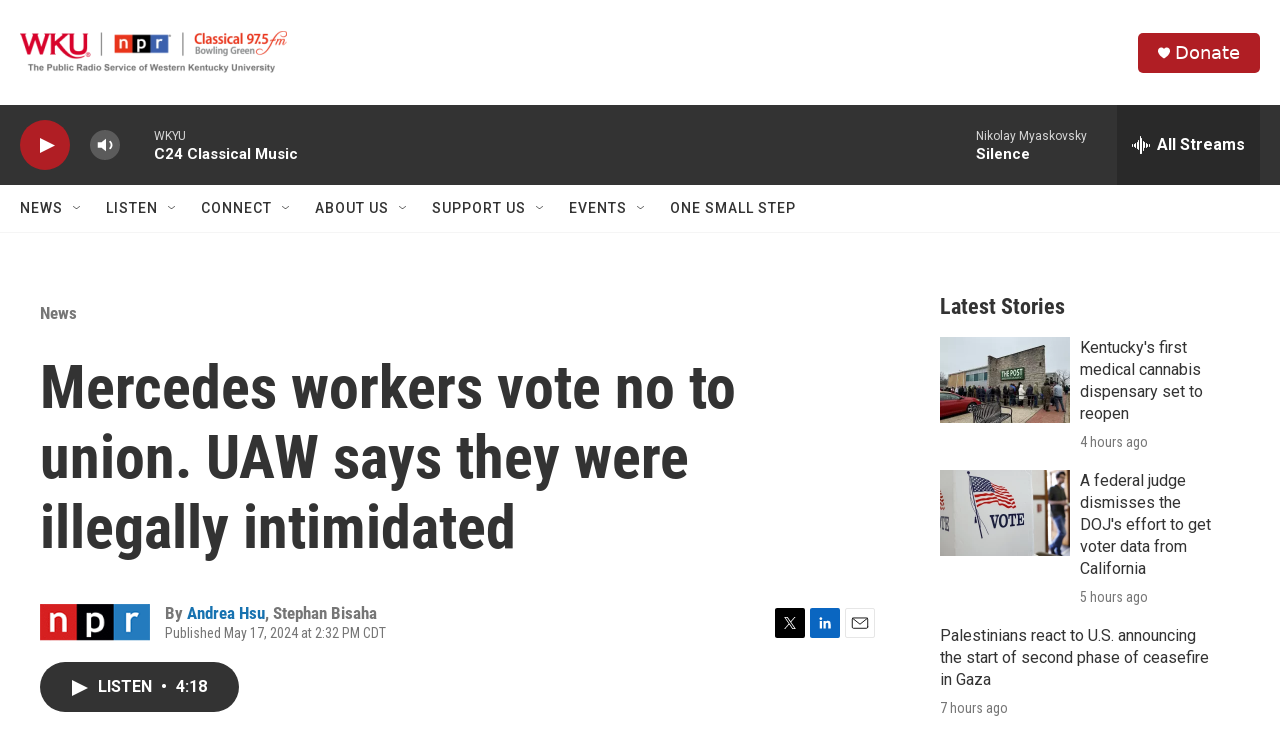

--- FILE ---
content_type: text/html
request_url: https://apps.npr.org/dailygraphics/graphics/uaw-elections-south-20240517/?initialWidth=700&childId=responsive-embed-uaw-elections-south-20240517&parentTitle=Mercedes%20workers%20vote%20no%20to%20union.%20UAW%20says%20they%20were%20illegally%20intimidated&parentUrl=https%3A%2F%2Fwww.wkyufm.org%2Fnews%2F2024-05-17%2Fmercedes-workers-vote-no-to-union-uaw-says-they-were-illegally-intimidated
body_size: 1108
content:
<!doctype html>
<html lang="en">

<head>
    <meta charset="utf-8">
    <title>uaw-elections-south-20240517</title>
    <meta name="viewport" content="width=device-width">
    <meta name="robots" content="noindex" />
    <base target="_blank">
    <link rel="stylesheet" href="./graphic.css">
    <script>window.GOOGLE_ANALYTICS_ID = "UA-5828686-75";</script>
    <!-- GDPR compliance -->
    <script src="https://apps.npr.org/gdpr/gdprCompliance.js"></script>
</head>
<body>


<h1>Union elections at southern car<span class="widont">&nbsp;</span>factories</h1>



<h2>How workers voted at foreign-owned plants over the<span class="widont">&nbsp;</span>years</h2>


<ul class="key"></ul>
<!-- <div class="key-2"><span></span></div> -->
<div id="dot-chart-multiple" class="graphic" role="img"
  
>
  <img src="fallback.png" alt="" class="fallback" />
</div>


<div class="footnotes">
  <h4>Notes</h4>
  <p>In 2015, a small group of skilled-trades workers at Volkswagen voted to join the UAW. The unit was challenged by Volkswagen, and it eventually dissolved.
Chart does not include unionizing efforts at Daimler Truck commercial truck and bus plants, some of which have been successful.</p>
</div>


<div class="footer">
  <p>Source: <em>The UAW's Southern Gamble</em> by Stephen Silvia and media reports</p>
  <p>Credit: Analysis by Andrea Hsu/NPR and Stephan Bisaha/Gulf States Newsroom. Graphic by Brent Jones/NPR</p>
</div>

<script type="text/javascript">
  var DATA = [{"date":"7/1/89","maker":"Nissan","plant":"Smyrna, Tenn.","result":"no","yes":711,"no":1622},{"date":"10/1/01","maker":"Nissan","plant":"Smyrna, Tenn.","result":"no","yes":1486,"no":3103},{"date":"2/1/14","maker":"Volkswagen","plant":"Chattanooga, Tenn.","result":"no","yes":626,"no":712},{"date":"8/1/17","maker":"Nissan","plant":"Canton, Miss.","result":"no","yes":1307,"no":2244},{"date":"6/1/19","maker":"Volkswagen","plant":"Chattanooga, Tenn.","result":"no","yes":776,"no":833},{"date":"4/1/24","maker":"Volkswagen","plant":"Chattanooga, Tenn.","result":"yes","yes":2628,"no":985},{"date":"5/1/24","maker":"Mercedes-Benz","plant":"Vance, Ala.","result":"no","yes":2045,"no":2642}];
  var LABELS = {"headline":"Union elections at southern car factories","subhed":"How workers voted at foreign-owned plants over the years","screenreader":"","footnote":"In 2015, a small group of skilled-trades workers at Volkswagen voted to join the UAW. The unit was challenged by Volkswagen, and it eventually dissolved.\nChart does not include unionizing efforts at Daimler Truck commercial truck and bus plants, some of which have been successful.","source":"<em>The UAW's Southern Gamble</em> by Stephen Silvia and media reports","credit":"Analysis by Andrea Hsu/NPR and Stephan Bisaha/Gulf States Newsroom. Graphic by Brent Jones/NPR","nissan":"<strong>Nissan</strong>","volkswagen":"<strong>Volkswagen</strong>","mercedes-benz":"<strong>Mercedes-Benz</strong>"};
</script>

<script src="./graphic.js"></script>

</body>
</html>


--- FILE ---
content_type: text/css
request_url: https://apps.npr.org/dailygraphics/graphics/uaw-elections-south-20240517/graphic.css
body_size: 1742
content:
* {
  box-sizing: border-box;
  -webkit-tap-highlight-color: transparent;
}
html {
  -webkit-text-size-adjust: none;
}
body {
  background-color: #fff;
  margin: 0;
  padding: 33px 0;
  font: 14px/1.4 'NPRSans', 'Helvetica Neue', 'Helvetica', 'Arial', sans-serif;
  color: #555;
  touch-action: manipulation;
}
img,
svg {
  max-width: 100%;
}
h1 {
  font-family: 'NPRSans', 'Helvetica Neue', 'Helvetica', 'Arial', sans-serif;
  font-weight: normal;
  letter-spacing: 0.01em;
  margin: 0 0 22px 0;
  font-size: 20px;
  color: #333;
  font-weight: 600;
  line-height: 1.3;
  -webkit-font-smoothing: antialiased;
}
h2 {
  font-family: 'NPRSans', 'Helvetica Neue', 'Helvetica', 'Arial', sans-serif;
  letter-spacing: 0.01em;
  font-weight: normal;
  color: #636363;
  font-size: 14px;
  margin: -11px 0 33px 0;
  line-height: 1.6;
}
h3 {
  font-family: 'NPRSans', 'Helvetica Neue', 'Helvetica', 'Arial', sans-serif;
  font-weight: normal;
  letter-spacing: 0.01em;
  text-transform: uppercase;
  letter-spacing: 0.05em;
  font-weight: 500;
  -webkit-font-smoothing: antialiased;
  margin: 0 0 15px 0;
  padding-top: 0;
  line-height: 1.2;
  font-size: 12px;
  color: #333;
}
.nowrap {
  white-space: nowrap;
}
.footnotes {
  margin-bottom: 20px;
}
.footnotes h4 {
  margin: 2px 0 7px 0;
  color: #666;
  font-size: 11px;
}
.footnotes p,
.footer p {
  margin: 2px 0 0 0;
  font-size: 12px;
  line-height: 1.7;
  color: #808080;
}
.footer p {
  font-style: italic;
}
.footer p em {
  font-style: normal;
}
.footnotes p strong {
  color: #666;
}
a,
a:link,
a:visited {
  color: #4774CC;
  text-decoration: none;
}
a:hover,
a:active {
  color: #bccae5;
}
.graphic-wrapper {
  position: relative;
}
.graphic {
  position: relative;
  margin-bottom: 11px;
}
.graphic::after {
  content: "";
  display: block;
  height: 0;
  clear: both;
}
.graphic img {
  max-width: 100%;
  height: auto;
}
.key {
  margin: -11px 0 33px 0;
  padding: 0;
  list-style-type: none;
}
.key .key-item {
  display: inline-block;
  margin: 0 18px 0 0;
  padding: 0;
  line-height: 15px;
}
.key .key-item b {
  display: inline-block;
  width: 15px;
  height: 15px;
  margin-right: 6px;
  float: left;
}
.key .key-item label {
  white-space: nowrap;
  font-size: 12px;
  color: #666;
  font-weight: normal;
  -webkit-font-smoothing: antialiased;
}
svg {
  overflow: hidden;
}
.axis {
  font-family: 'NPRSans', 'Helvetica Neue', 'Helvetica', 'Arial', sans-serif;
  font-weight: normal;
  letter-spacing: 0.01em;
  font-size: 11px;
  -webkit-font-smoothing: antialiased;
  fill: #999;
}
.axis path,
.axis line {
  fill: none;
  stroke: #ccc;
  shape-rendering: crispEdges;
}
.axis.y path {
  display: none;
}
.axis.y .tick line {
  display: none;
}
.grid path {
  display: none;
}
.grid .tick {
  stroke: #eee;
  color: #eee;
  stroke-width: 1px;
  shape-rendering: crispEdges;
}
.grid.y g:first-child line {
  display: none;
}
.zero-line {
  stroke: #666;
  stroke-width: 1px;
  shape-rendering: crispEdges;
}
line,
rect {
  shape-rendering: crispEdges;
}
.bars rect {
  fill: #17807E;
}
.labels {
  position: absolute;
  margin: 0;
  padding: 0;
  list-style-type: none;
  border: none;
}
.labels li {
  position: absolute;
  text-align: right;
  font-size: 12px;
  line-height: 1.4;
  color: #666;
  display: table;
  -webkit-font-smoothing: antialiased;
}
.labels li span {
  display: table-cell;
  vertical-align: middle;
}
.value text {
  font-size: 11px;
  -webkit-font-smoothing: antialiased;
}
.value text.in {
  fill: #fff;
}
.value text.out {
  fill: #636363;
}
body.hp {
  padding-top: 0;
  padding-bottom: 10px;
}
body.childlink {
  margin-left: auto;
  margin-right: auto;
  max-width: 800px;
}
img:not([alt]) {
  outline: 3px solid red;
}
[role="img"] img:not([alt]) {
  outline: none;
}
.sr-only {
  opacity: 0;
  position: absolute;
  left: -1000px;
  clip: inset(0, 0, 0, 0);
  width: 1px;
  height: 1px;
}
h1 {
  margin-left: auto;
  margin-right: auto;
  max-width: 650px;
  margin-bottom: 15px;
  text-align: center;
}
h1 strong {
  color: #333;
}
.footer,
.footnotes {
  margin-left: auto;
  margin-right: auto;
  max-width: 650px;
}
h2 {
  margin-left: auto;
  margin-right: auto;
  max-width: 650px;
  text-align: center;
  margin-bottom: 10px;
}
.graphic h4 {
  font-family: 'NPRSans', 'Helvetica Neue', 'Helvetica', 'Arial', sans-serif;
  font-weight: normal;
  letter-spacing: 0.01em;
  color: #636363;
  font-size: 14px;
  margin: 0 0 11px 0;
}
.chart + .chart {
  margin-top: 33px;
}
.graphic-wrapper {
  position: relative;
}
.key {
  display: flex;
  flex-wrap: wrap;
  margin-top: 0;
  margin-bottom: 5px;
  justify-content: center;
}
@media screen and (max-width: 500px) {
  .key {
    margin-bottom: 10px;
  }
}
.key .key-item {
  display: block;
  margin: 0 11px 3px 11px;
}
@media screen and (max-width: 500px) {
  .key .key-item.overall {
    flex-basis: 100%;
    margin-left: auto;
    margin-right: auto;
    text-align: center;
  }
}
.key .key-item b {
  border-radius: 50px;
  overflow: hidden;
  width: 11px;
  height: 11px;
  opacity: 1;
  float: none;
  display: inline-block;
}
.key .key-item.overall b {
  background-color: #666;
}
.key .key-item.overall label {
  font-weight: bold;
  color: #333;
}
.key .key-item.no b {
  background: #E38D2C;
}
.key .key-item.yes b {
  background: #51A09E;
}
.key .key-item.upcoming b {
  background: #666;
}
.key-2 {
  text-align: center;
  font-size: 12px;
  color: #666;
  margin-bottom: 15px;
}
sup {
  color: #999;
  line-height: 0;
  padding-left: 2px;
}
.bars line {
  fill: none;
  stroke-width: 4px;
  stroke: #ddd;
}
circle {
  fill: #D8472B;
  fill-opacity: 1;
}
.overall circle {
  fill: #666;
  fill-opacity: 1;
}
circle.yes {
  fill: #51A09E;
}
circle.no {
  fill: #E38D2C;
}
circle.scheduled {
  fill: #666;
}
.overall line {
  stroke: #333;
}
.value text {
  fill: #666;
  font-size: 12px;
  text-anchor: middle;
}
.value .plant {
  font-style: italic;
}
.value .overall text {
  fill: #666;
  text-anchor: middle;
  font-style: normal;
  font-weight: bold;
}
.value .democrats text {
  fill: #217bae;
}
.value .republicans text {
  fill: #c72021;
}
.value .independents text {
  fill: #139f63;
}
.value text.hdr {
  color: #333;
  font-size: 12px;
  font-weight: bold;
  text-anchor: start;
}
.labels li {
  font-size: 13px;
}
.labels li strong {
  color: #333;
}
g.labels text {
  font-weight: bold;
  text-anchor: end;
  fill: #333;
}
.promo h1 {
  font-family: 'NPRSans', 'Helvetica Neue', 'Helvetica', 'Arial', sans-serif;
  font-weight: normal;
  letter-spacing: 0.01em;
  text-transform: uppercase;
  letter-spacing: 0.05em;
  font-weight: 500;
  -webkit-font-smoothing: antialiased;
}
.promo .labels li {
  font-size: 14px;
}
.promo .value text,
.promo .shadow text {
  font-size: 13px;
}
.promo .value text .hdr,
.promo .shadow text .hdr {
  font-size: 14px;
}
.value g.dec-1-2015 text.plant,
.value g.june-1-2019 text.plant,
.value g.april-1-2024 text.plant {
  visibility: hidden;
}
.value text.vote-pct {
  fill: #E38D2C;
}
.value g.feb-1-2014 {
  transform: translate(-10px, 0px);
}
.value g.june-1-2019 {
  transform: translate(0px, -32px);
}
.value g.april-1-2024 {
  transform: translate(0px, 0px);
}
.value g.april-1-2024 text {
  font-weight: bold;
  fill: #51A09E;
}


--- FILE ---
content_type: application/javascript
request_url: https://apps.npr.org/dailygraphics/graphics/uaw-elections-south-20240517/graphic.js
body_size: 48119
content:
(function (global, factory) {
	typeof exports === 'object' && typeof module !== 'undefined' ? module.exports = factory() :
	typeof define === 'function' && define.amd ? define(factory) :
	(global = typeof globalThis !== 'undefined' ? globalThis : global || self, global.dailygraphics = factory());
})(this, (function () { 'use strict';

	var commonjsGlobal = typeof globalThis !== 'undefined' ? globalThis : typeof window !== 'undefined' ? window : typeof global !== 'undefined' ? global : typeof self !== 'undefined' ? self : {};

	var graphic = {};

	var classify$1 = function (str) {
	  return (str + "").toLowerCase().replace(/\s+/g, '-') // Replace spaces with -
	  .replace(/[^\w\-]+/g, '') // Remove all non-word chars
	  .replace(/\-\-+/g, '-') // Replace multiple - with single -
	  .replace(/^-+/, '') // Trim - from start of text
	  .replace(/-+$/, ''); // Trim - from end of text
	};

	var colors = {
	  "red1": "#6C2315",
	  "red2": "#A23520",
	  "red3": "#D8472B",
	  "red4": "#E27560",
	  "red5": "#ECA395",
	  "red6": "#F5D1CA",
	  "orange1": "#714616",
	  "orange2": "#AA6A21",
	  "orange3": "#E38D2C",
	  "orange4": "#EAAA61",
	  "orange5": "#F1C696",
	  "orange6": "#F8E2CA",
	  "yellow1": "#77631B",
	  "yellow2": "#B39429",
	  "yellow3": "#EFC637",
	  "yellow4": "#F3D469",
	  "yellow5": "#F7E39B",
	  "yellow6": "#FBF1CD",
	  "teal1": "#0B403F",
	  "teal2": "#11605E",
	  "teal3": "#17807E",
	  "teal4": "#51A09E",
	  "teal5": "#8BC0BF",
	  "teal6": "#C5DFDF",
	  "blue1": "#28556F",
	  "blue2": "#3D7FA6",
	  "blue3": "#51AADE",
	  "blue4": "#7DBFE6",
	  "blue5": "#A8D5EF",
	  "blue6": "#D3EAF7"
	};

	var fmtComma = s => s.toLocaleString("en-US").replace(/\.0+$/, "");

	var getAPMonth$2 = function (date) {
	  var apMonths = ["Jan.", "Feb.", "March", "April", "May", "June", "July", "Aug.", "Sept.", "Oct.", "Nov.", "Dec."];
	  var thisMonth = date.getMonth();
	  return apMonths[thisMonth];
	};

	// Given November 7, 1981...

	var getAPMonth$1 = getAPMonth$2;
	var formatters = {
	  // 81
	  yearAbbrev: d => (d.getFullYear() + "").slice(-2),
	  // 1981
	  yearFull: d => d.getFullYear(),
	  // 7, 1981
	  dayYear: d => d.getDate() + ", " + d.getFullYear(),
	  // Nov. 7
	  monthDay: d => getAPMonth$1(d) + " " + d.getDate(),
	  // Nov. 7, 1981
	  dateFull: d => getAPMonth$1(d) + " " + formatters.dayYear(d)
	};
	var formatDate = formatters;

	var formatStyle$1 = function (props) {
	  var s = "";
	  for (var key in props) {
	    s += `${key}: ${props[key].toString()}; `;
	  }
	  return s;
	};

	var getLocation = function (href) {
	  var l = document.createElement("a");
	  l.href = href;
	  return l;
	};

	var getParameterByName$2 = function (name) {
	  return new URLSearchParams(window.location.search).get(name);
	};

	/*
	 * Checks if we are in production based on the url hostname
	 * When embedded with pym it checks the parentUrl param
	 * - If a url is given checks that
	 * - If no url is given checks window.location.href
	 */
	var isProduction = function () {
	  let u = arguments.length > 0 && arguments[0] !== undefined ? arguments[0] : window.location.href;
	  var url = new URL(u);
	  var parentURL = url.searchParams.get("parentUrl");
	  if (parentURL) {
	    var parent = new URL(parentURL);
	    return !parent.hostname.match(/^localhost|^stage-|^www-s1/i);
	  }
	  return true;
	};

	var makeTranslate$1 = (x, y) => `translate(${x}, ${y})`;

	var urlToLocation$1 = function (url) {
	  var a = document.createElement('a');
	  a.href = url;
	  return a;
	};

	/*
	* Wrap a block of SVG text to a given width
	* adapted from http://bl.ocks.org/mbostock/7555321
	*/
	var wrapText = function (texts, width, lineHeight) {
	  var eachText = function (text) {
	    // work with arrays as well
	    var words = text.textContent.split(/\s+/).reverse();
	    var word = null;
	    var line = [];
	    var lineNumber = 0;
	    var x = text.getAttribute("x") || 0;
	    var y = text.getAttribute("y") || 0;
	    var dx = parseFloat(text.getAttribute("dx")) || 0;
	    var dy = parseFloat(text.getAttribute("dy")) || 0;
	    text.textContent = "";
	    var NS = "http://www.w3.org/2000/svg";
	    var tspan = document.createElementNS(NS, "tspan");
	    text.appendChild(tspan);
	    var attrs = {
	      x,
	      y,
	      dx: dx + "px",
	      dy: dy + "px"
	    };
	    for (var k in attrs) {
	      tspan.setAttribute(k, attrs[k]);
	    }
	    while (word = words.pop()) {
	      line.push(word);
	      tspan.textContent = line.join(" ");
	      if (tspan.getComputedTextLength() > width) {
	        line.pop();
	        tspan.textContent = line.join(" ");
	        line = [word];
	        lineNumber += 1;
	        tspan = document.createElementNS(NS, "tspan");
	        text.appendChild(tspan);
	        var attrs = {
	          x,
	          y,
	          dx: dx + "px",
	          dy: lineNumber * lineHeight + dy + "px"
	        };
	        for (var k in attrs) {
	          tspan.setAttribute(k, attrs[k]);
	        }
	        tspan.textContent = word;
	      }
	    }
	  };

	  // convert D3 to array
	  if ("each" in texts) {
	    // call D3-style
	    texts = texts.nodes();
	  }
	  texts.forEach(eachText);
	};

	/*
	 * Basic Javascript helpers used in analytics.js and graphics code.
	 */
	var helpers = {
	  classify: classify$1,
	  COLORS: colors,
	  fmtComma: fmtComma,
	  formatDate: formatDate,
	  formatStyle: formatStyle$1,
	  getAPMonth: getAPMonth$2,
	  getLocation: getLocation,
	  getParameterByName: getParameterByName$2,
	  isProduction: isProduction,
	  makeTranslate: makeTranslate$1,
	  urlToLocation: urlToLocation$1,
	  wrapText: wrapText
	};

	/*
	These strings, e.g. 'C0001', come from OneTrust, and can be edited in the "categorizations" section of OneTrust's app.
	Be sure to update this file if you make changes in OneTrust's app.
	This file also exists in the DM and ID/Auth codebases
	 */
	const STRICTLY_NECESSARY = 'C0001';
	const PERFORMANCE_AND_ANALYTICS = 'C0002';
	const FUNCTIONAL = 'C0003';
	const TARGETING_AND_SPONSOR = 'C0004';
	const SOCIAL_MEDIA = 'C0005';
	function hasConsentedTo(category) {
	  // checking for "window" because this could run in a windowless unit-test environment
	  if (window && typeof window.OnetrustActiveGroups !== 'undefined') {
	    return window.OnetrustActiveGroups.split(',').includes(category);
	  }
	  return true;
	}
	var dataConsent = {
	  STRICTLY_NECESSARY,
	  PERFORMANCE_AND_ANALYTICS,
	  FUNCTIONAL,
	  TARGETING_AND_SPONSOR,
	  SOCIAL_MEDIA,
	  hasConsentedTo
	};

	/*
	 * Module for tracking standardized analytics.
	 */
	var {
	  getParameterByName: getParameterByName$1,
	  urlToLocation
	} = helpers;
	var DataConsent = dataConsent;
	(function () {
	  var googleAnalyticsAlreadyInitialized = false;

	  /*
	   * Google Analytics
	   */
	  var DIMENSION_PARENT_URL = 'dimension1';
	  var DIMENSION_PARENT_HOSTNAME = 'dimension2';
	  var DIMENSION_PARENT_INITIAL_WIDTH = 'dimension3';
	  var setupGoogle = function () {
	    // Bail early if opted out of Performance and Analytics consent groups
	    if (!DataConsent.hasConsentedTo(DataConsent.PERFORMANCE_AND_ANALYTICS)) return;
	    (function (i, s, o, g, r, a, m) {
	      i['GoogleAnalyticsObject'] = r;
	      i[r] = i[r] || function () {
	        (i[r].q = i[r].q || []).push(arguments);
	      }, i[r].l = 1 * new Date();
	      a = s.createElement(o), m = s.getElementsByTagName(o)[0];
	      a.async = 1;
	      a.src = g;
	      m.parentNode.insertBefore(a, m);
	    })(window, document, 'script', 'https://www.google-analytics.com/analytics.js', 'ga');
	    ga('create', window.GOOGLE_ANALYTICS_ID, 'auto');

	    // By default Google tracks the query string, but we want to ignore it.
	    var location = window.location.protocol + '//' + window.location.hostname + window.location.pathname;
	    ga('set', 'location', location);
	    ga('set', 'page', window.location.pathname);

	    // Custom dimensions & metrics
	    var parentUrl = getParameterByName$1('parentUrl') || '';
	    var parentHostname = '';
	    if (parentUrl) {
	      parentHostname = urlToLocation(parentUrl).hostname;
	    }
	    var initialWidth = getParameterByName$1('initialWidth') || '';
	    var customData = {};
	    customData[DIMENSION_PARENT_URL] = parentUrl;
	    customData[DIMENSION_PARENT_HOSTNAME] = parentHostname;
	    customData[DIMENSION_PARENT_INITIAL_WIDTH] = initialWidth;

	    // Track pageview
	    ga('send', 'pageview', customData);
	    googleAnalyticsAlreadyInitialized = true;
	  };

	  /*
	   * Event tracking.
	   */
	  var trackEvent = function (eventName, label, value) {
	    // Bail early if opted out of Performance and Analytics consent groups
	    if (!DataConsent.hasConsentedTo(DataConsent.PERFORMANCE_AND_ANALYTICS)) return;
	    var eventData = {
	      'hitType': 'event',
	      'eventCategory': document.title,
	      'eventAction': eventName
	    };
	    if (label) {
	      eventData['eventLabel'] = label;
	    }
	    if (value) {
	      eventData['eventValue'] = value;
	    }

	    // Track details about the parent with each event
	    var parentUrl = getParameterByName$1('parentUrl') || '';
	    var parentHostname = '';
	    if (parentUrl) {
	      parentHostname = urlToLocation(parentUrl).hostname;
	    }
	    eventData[DIMENSION_PARENT_URL] = parentUrl;
	    eventData[DIMENSION_PARENT_HOSTNAME] = parentHostname;
	    ga('send', eventData);
	  };
	  setupGoogle();

	  // Listen for DataConsentChanged event
	  document.addEventListener('npr:DataConsentChanged', () => {
	    // Bail early if GA's already been set up
	    if (googleAnalyticsAlreadyInitialized) return;

	    // When a user opts into performance and analytics cookies, initialize GA
	    if (DataConsent.hasConsentedTo(DataConsent.PERFORMANCE_AND_ANALYTICS)) {
	      setupGoogle();
	    }
	  });
	  return {
	    'trackEvent': trackEvent
	  };
	})();

	var {
	  getParameterByName
	} = helpers;
	var pym_1 = new Promise(ok => {
	  var url = "https://pym.nprapps.org/pym.v1.min.js";
	  var script = document.createElement("script");
	  script.src = url;
	  document.head.appendChild(script);
	  script.onload = function () {
	    var child = new pym.Child();

	    // child.onMessage("on-screen", function(bucket) {
	    //   analytics.trackEvent("on-screen", bucket);
	    // });
	    // child.onMessage("scroll-depth", function(data) {
	    //   data = JSON.parse(data);
	    //   analytics.trackEvent("scroll-depth", data.percent, data.seconds);
	    // });

	    ok(child);
	  };
	});
	switch (getParameterByName("mode")) {
	  // Homepage (if someone clicked the "This code will be embedded
	  // on the NPR homepage." checkbox when pulling the embed code.)
	  case "hp":
	    document.body.classList.add("hp");
	    // isHomepage = true;
	    break;
	  // Direct links to the child page (iOS app workaround link)
	  case "childlink":
	    document.body.classList.add("childlink");
	    break;
	}

	var breakpoints = {
	  isMobile: window.matchMedia("(max-width: 500px)"),
	  isDesktop: window.matchMedia("(min-width: 501px)")
	};

	var url = "https://apps.npr.org/dailygraphics/graphics/fonts/js/lib/webfont.js";
	var script = document.createElement("script");
	script.src = url;
	document.head.appendChild(script);
	script.onload = function () {
	  WebFont.load({
	    custom: {
	      families: [
	      // 'Source+Sans+Pro:n6',
	      // 'NPRSerif:n4,n7,i4,i7',
	      'NPRSans:n4,n9,i4,i9'],
	      urls: [
	      // 'https://apps.npr.org/dailygraphics/graphics/fonts/assets/SourceSansPro.css',
	      // 'https://s.npr.org/templates/css/fonts/NPRSerif.css',
	      'https://s.npr.org/templates/css/fonts/NPRSans.css']
	    },
	    timeout: 10000
	  });
	};

	var d3Array_min = {exports: {}};

	(function (module, exports) {
	  // https://d3js.org/d3-array/ v2.9.1 Copyright 2020 Mike Bostock
	  !function (t, n) {
	    n(exports) ;
	  }(commonjsGlobal, function (t) {

	    function n(t, n) {
	      return t < n ? -1 : t > n ? 1 : t >= n ? 0 : NaN;
	    }
	    function r(t) {
	      let r = t,
	        e = t;
	      function o(t, n, r, o) {
	        for (null == r && (r = 0), null == o && (o = t.length); r < o;) {
	          const f = r + o >>> 1;
	          e(t[f], n) < 0 ? r = f + 1 : o = f;
	        }
	        return r;
	      }
	      return 1 === t.length && (r = (n, r) => t(n) - r, e = function (t) {
	        return (r, e) => n(t(r), e);
	      }(t)), {
	        left: o,
	        center: function (t, n, e, f) {
	          null == e && (e = 0), null == f && (f = t.length);
	          const i = o(t, n, e, f - 1);
	          return i > e && r(t[i - 1], n) > -r(t[i], n) ? i - 1 : i;
	        },
	        right: function (t, n, r, o) {
	          for (null == r && (r = 0), null == o && (o = t.length); r < o;) {
	            const f = r + o >>> 1;
	            e(t[f], n) > 0 ? o = f : r = f + 1;
	          }
	          return r;
	        }
	      };
	    }
	    function e(t) {
	      return null === t ? NaN : +t;
	    }
	    const o = r(n),
	      f = o.right,
	      i = o.left,
	      u = r(e).center;
	    function l(t, n) {
	      let r = 0;
	      if (void 0 === n) for (let n of t) null != n && (n = +n) >= n && ++r;else {
	        let e = -1;
	        for (let o of t) null != (o = n(o, ++e, t)) && (o = +o) >= o && ++r;
	      }
	      return r;
	    }
	    function c(t) {
	      return 0 | t.length;
	    }
	    function a(t) {
	      return !(t > 0);
	    }
	    function s(t) {
	      return "object" != typeof t || "length" in t ? t : Array.from(t);
	    }
	    function h(t, n) {
	      let r,
	        e = 0,
	        o = 0,
	        f = 0;
	      if (void 0 === n) for (let n of t) null != n && (n = +n) >= n && (r = n - o, o += r / ++e, f += r * (n - o));else {
	        let i = -1;
	        for (let u of t) null != (u = n(u, ++i, t)) && (u = +u) >= u && (r = u - o, o += r / ++e, f += r * (u - o));
	      }
	      if (e > 1) return f / (e - 1);
	    }
	    function d(t, n) {
	      const r = h(t, n);
	      return r ? Math.sqrt(r) : r;
	    }
	    function p(t, n) {
	      let r, e;
	      if (void 0 === n) for (const n of t) null != n && (void 0 === r ? n >= n && (r = e = n) : (r > n && (r = n), e < n && (e = n)));else {
	        let o = -1;
	        for (let f of t) null != (f = n(f, ++o, t)) && (void 0 === r ? f >= f && (r = e = f) : (r > f && (r = f), e < f && (e = f)));
	      }
	      return [r, e];
	    }
	    class y {
	      constructor() {
	        this._partials = new Float64Array(32), this._n = 0;
	      }
	      add(t) {
	        const n = this._partials;
	        let r = 0;
	        for (let e = 0; e < this._n && e < 32; e++) {
	          const o = n[e],
	            f = t + o,
	            i = Math.abs(t) < Math.abs(o) ? t - (f - o) : o - (f - t);
	          i && (n[r++] = i), t = f;
	        }
	        return n[r] = t, this._n = r + 1, this;
	      }
	      valueOf() {
	        const t = this._partials;
	        let n,
	          r,
	          e,
	          o = this._n,
	          f = 0;
	        if (o > 0) {
	          for (f = t[--o]; o > 0 && (n = f, r = t[--o], f = n + r, e = r - (f - n), !e););
	          o > 0 && (e < 0 && t[o - 1] < 0 || e > 0 && t[o - 1] > 0) && (r = 2 * e, n = f + r, r == n - f && (f = n));
	        }
	        return f;
	      }
	    }
	    function v(t) {
	      return t;
	    }
	    function m(t) {
	      if (1 !== t.length) throw new Error("duplicate key");
	      return t[0];
	    }
	    function M(t, n, r, e) {
	      return function t(o, f) {
	        if (f >= e.length) return r(o);
	        const i = new Map(),
	          u = e[f++];
	        let l = -1;
	        for (const t of o) {
	          const n = u(t, ++l, o),
	            r = i.get(n);
	          r ? r.push(t) : i.set(n, [t]);
	        }
	        for (const [n, r] of i) i.set(n, t(r, f));
	        return n(i);
	      }(t, 0);
	    }
	    var g = Array.prototype.slice;
	    function w(t) {
	      return function () {
	        return t;
	      };
	    }
	    var b = Math.sqrt(50),
	      A = Math.sqrt(10),
	      x = Math.sqrt(2);
	    function S(t, n, r) {
	      var e,
	        o,
	        f,
	        i,
	        u = -1;
	      if (r = +r, (t = +t) === (n = +n) && r > 0) return [t];
	      if ((e = n < t) && (o = t, t = n, n = o), 0 === (i = T(t, n, r)) || !isFinite(i)) return [];
	      if (i > 0) for (t = Math.ceil(t / i), n = Math.floor(n / i), f = new Array(o = Math.ceil(n - t + 1)); ++u < o;) f[u] = (t + u) * i;else for (i = -i, t = Math.ceil(t * i), n = Math.floor(n * i), f = new Array(o = Math.ceil(n - t + 1)); ++u < o;) f[u] = (t + u) / i;
	      return e && f.reverse(), f;
	    }
	    function T(t, n, r) {
	      var e = (n - t) / Math.max(0, r),
	        o = Math.floor(Math.log(e) / Math.LN10),
	        f = e / Math.pow(10, o);
	      return o >= 0 ? (f >= b ? 10 : f >= A ? 5 : f >= x ? 2 : 1) * Math.pow(10, o) : -Math.pow(10, -o) / (f >= b ? 10 : f >= A ? 5 : f >= x ? 2 : 1);
	    }
	    function E(t, n, r) {
	      let e;
	      for (;;) {
	        const o = T(t, n, r);
	        if (o === e || 0 === o || !isFinite(o)) return [t, n];
	        o > 0 ? (t = Math.floor(t / o) * o, n = Math.ceil(n / o) * o) : o < 0 && (t = Math.ceil(t * o) / o, n = Math.floor(n * o) / o), e = o;
	      }
	    }
	    function N(t) {
	      return Math.ceil(Math.log(l(t)) / Math.LN2) + 1;
	    }
	    function _() {
	      var t = v,
	        n = p,
	        r = N;
	      function e(e) {
	        Array.isArray(e) || (e = Array.from(e));
	        var o,
	          i,
	          u = e.length,
	          l = new Array(u);
	        for (o = 0; o < u; ++o) l[o] = t(e[o], o, e);
	        var c = n(l),
	          a = c[0],
	          s = c[1],
	          h = r(l, a, s);
	        if (!Array.isArray(h)) {
	          const t = s,
	            r = +h;
	          if (n === p && ([a, s] = E(a, s, r)), (h = S(a, s, r))[h.length - 1] >= s) if (t >= s && n === p) {
	            const t = T(a, s, r);
	            isFinite(t) && (t > 0 ? s = (Math.floor(s / t) + 1) * t : t < 0 && (s = (Math.ceil(s * -t) + 1) / -t));
	          } else h.pop();
	        }
	        for (var d = h.length; h[0] <= a;) h.shift(), --d;
	        for (; h[d - 1] > s;) h.pop(), --d;
	        var y,
	          v = new Array(d + 1);
	        for (o = 0; o <= d; ++o) (y = v[o] = []).x0 = o > 0 ? h[o - 1] : a, y.x1 = o < d ? h[o] : s;
	        for (o = 0; o < u; ++o) a <= (i = l[o]) && i <= s && v[f(h, i, 0, d)].push(e[o]);
	        return v;
	      }
	      return e.value = function (n) {
	        return arguments.length ? (t = "function" == typeof n ? n : w(n), e) : t;
	      }, e.domain = function (t) {
	        return arguments.length ? (n = "function" == typeof t ? t : w([t[0], t[1]]), e) : n;
	      }, e.thresholds = function (t) {
	        return arguments.length ? (r = "function" == typeof t ? t : Array.isArray(t) ? w(g.call(t)) : w(t), e) : r;
	      }, e;
	    }
	    function q(t, n) {
	      let r;
	      if (void 0 === n) for (const n of t) null != n && (r < n || void 0 === r && n >= n) && (r = n);else {
	        let e = -1;
	        for (let o of t) null != (o = n(o, ++e, t)) && (r < o || void 0 === r && o >= o) && (r = o);
	      }
	      return r;
	    }
	    function F(t, n) {
	      let r;
	      if (void 0 === n) for (const n of t) null != n && (r > n || void 0 === r && n >= n) && (r = n);else {
	        let e = -1;
	        for (let o of t) null != (o = n(o, ++e, t)) && (r > o || void 0 === r && o >= o) && (r = o);
	      }
	      return r;
	    }
	    function j(t, r) {
	      let e = arguments.length > 2 && arguments[2] !== undefined ? arguments[2] : 0;
	      let o = arguments.length > 3 && arguments[3] !== undefined ? arguments[3] : t.length - 1;
	      let f = arguments.length > 4 && arguments[4] !== undefined ? arguments[4] : n;
	      for (; o > e;) {
	        if (o - e > 600) {
	          const n = o - e + 1,
	            i = r - e + 1,
	            u = Math.log(n),
	            l = .5 * Math.exp(2 * u / 3),
	            c = .5 * Math.sqrt(u * l * (n - l) / n) * (i - n / 2 < 0 ? -1 : 1);
	          j(t, r, Math.max(e, Math.floor(r - i * l / n + c)), Math.min(o, Math.floor(r + (n - i) * l / n + c)), f);
	        }
	        const n = t[r];
	        let i = e,
	          u = o;
	        for (k(t, e, r), f(t[o], n) > 0 && k(t, e, o); i < u;) {
	          for (k(t, i, u), ++i, --u; f(t[i], n) < 0;) ++i;
	          for (; f(t[u], n) > 0;) --u;
	        }
	        0 === f(t[e], n) ? k(t, e, u) : (++u, k(t, u, o)), u <= r && (e = u + 1), r <= u && (o = u - 1);
	      }
	      return t;
	    }
	    function k(t, n, r) {
	      const e = t[n];
	      t[n] = t[r], t[r] = e;
	    }
	    function I(t, n, r) {
	      if (e = (t = Float64Array.from(function* (t, n) {
	        if (void 0 === n) for (let n of t) null != n && (n = +n) >= n && (yield n);else {
	          let r = -1;
	          for (let e of t) null != (e = n(e, ++r, t)) && (e = +e) >= e && (yield e);
	        }
	      }(t, r))).length) {
	        if ((n = +n) <= 0 || e < 2) return F(t);
	        if (n >= 1) return q(t);
	        var e,
	          o = (e - 1) * n,
	          f = Math.floor(o),
	          i = q(j(t, f).subarray(0, f + 1));
	        return i + (F(t.subarray(f + 1)) - i) * (o - f);
	      }
	    }
	    function L(t, n) {
	      let r,
	        e = -1,
	        o = -1;
	      if (void 0 === n) for (const n of t) ++o, null != n && (r < n || void 0 === r && n >= n) && (r = n, e = o);else for (let f of t) null != (f = n(f, ++o, t)) && (r < f || void 0 === r && f >= f) && (r = f, e = o);
	      return e;
	    }
	    function O(t, n) {
	      let r,
	        e = -1,
	        o = -1;
	      if (void 0 === n) for (const n of t) ++o, null != n && (r > n || void 0 === r && n >= n) && (r = n, e = o);else for (let f of t) null != (f = n(f, ++o, t)) && (r > f || void 0 === r && f >= f) && (r = f, e = o);
	      return e;
	    }
	    function z(t, n) {
	      return [t, n];
	    }
	    function C(t, n) {
	      return Array.from(n, n => t[n]);
	    }
	    function D(t) {
	      let r = arguments.length > 1 && arguments[1] !== undefined ? arguments[1] : n;
	      if (1 === r.length) return O(t, r);
	      let e,
	        o = -1,
	        f = -1;
	      for (const n of t) ++f, (o < 0 ? 0 === r(n, n) : r(n, e) < 0) && (e = n, o = f);
	      return o;
	    }
	    var P = R(Math.random);
	    function R(t) {
	      return function (n) {
	        let r = arguments.length > 1 && arguments[1] !== undefined ? arguments[1] : 0;
	        let e = arguments.length > 2 && arguments[2] !== undefined ? arguments[2] : n.length;
	        let o = e - (r = +r);
	        for (; o;) {
	          const e = t() * o-- | 0,
	            f = n[o + r];
	          n[o + r] = n[e + r], n[e + r] = f;
	        }
	        return n;
	      };
	    }
	    function B(t) {
	      if (!(o = t.length)) return [];
	      for (var n = -1, r = F(t, G), e = new Array(r); ++n < r;) for (var o, f = -1, i = e[n] = new Array(o); ++f < o;) i[f] = t[f][n];
	      return e;
	    }
	    function G(t) {
	      return t.length;
	    }
	    function H(t) {
	      return t instanceof Set ? t : new Set(t);
	    }
	    function J(t, n) {
	      const r = t[Symbol.iterator](),
	        e = new Set();
	      for (const t of n) {
	        if (e.has(t)) continue;
	        let n, o;
	        for (; ({
	          value: n,
	          done: o
	        } = r.next());) {
	          if (o) return !1;
	          if (e.add(n), Object.is(t, n)) break;
	        }
	      }
	      return !0;
	    }
	    t.Adder = y, t.ascending = n, t.bin = _, t.bisect = f, t.bisectCenter = u, t.bisectLeft = i, t.bisectRight = f, t.bisector = r, t.count = l, t.cross = function () {
	      for (var _len = arguments.length, t = new Array(_len), _key = 0; _key < _len; _key++) {
	        t[_key] = arguments[_key];
	      }
	      const n = "function" == typeof t[t.length - 1] && function (t) {
	          return n => t(...n);
	        }(t.pop()),
	        r = (t = t.map(s)).map(c),
	        e = t.length - 1,
	        o = new Array(e + 1).fill(0),
	        f = [];
	      if (e < 0 || r.some(a)) return f;
	      for (;;) {
	        f.push(o.map((n, r) => t[r][n]));
	        let i = e;
	        for (; ++o[i] === r[i];) {
	          if (0 === i) return n ? f.map(n) : f;
	          o[i--] = 0;
	        }
	      }
	    }, t.cumsum = function (t, n) {
	      var r = 0,
	        e = 0;
	      return Float64Array.from(t, void 0 === n ? t => r += +t || 0 : o => r += +n(o, e++, t) || 0);
	    }, t.descending = function (t, n) {
	      return n < t ? -1 : n > t ? 1 : n >= t ? 0 : NaN;
	    }, t.deviation = d, t.difference = function (t) {
	      t = new Set(t);
	      for (var _len2 = arguments.length, n = new Array(_len2 > 1 ? _len2 - 1 : 0), _key2 = 1; _key2 < _len2; _key2++) {
	        n[_key2 - 1] = arguments[_key2];
	      }
	      for (const r of n) for (const n of r) t.delete(n);
	      return t;
	    }, t.disjoint = function (t, n) {
	      const r = n[Symbol.iterator](),
	        e = new Set();
	      for (const n of t) {
	        if (e.has(n)) return !1;
	        let t, o;
	        for (; ({
	          value: t,
	          done: o
	        } = r.next()) && !o;) {
	          if (Object.is(n, t)) return !1;
	          e.add(t);
	        }
	      }
	      return !0;
	    }, t.every = function (t, n) {
	      if ("function" != typeof n) throw new TypeError("test is not a function");
	      let r = -1;
	      for (const e of t) if (!n(e, ++r, t)) return !1;
	      return !0;
	    }, t.extent = p, t.filter = function (t, n) {
	      if ("function" != typeof n) throw new TypeError("test is not a function");
	      const r = [];
	      let e = -1;
	      for (const o of t) n(o, ++e, t) && r.push(o);
	      return r;
	    }, t.fsum = function (t, n) {
	      const r = new y();
	      if (void 0 === n) for (let n of t) (n = +n) && r.add(n);else {
	        let e = -1;
	        for (let o of t) (o = +n(o, ++e, t)) && r.add(o);
	      }
	      return +r;
	    }, t.greatest = function (t) {
	      let r = arguments.length > 1 && arguments[1] !== undefined ? arguments[1] : n;
	      let e,
	        o = !1;
	      if (1 === r.length) {
	        let f;
	        for (const i of t) {
	          const t = r(i);
	          (o ? n(t, f) > 0 : 0 === n(t, t)) && (e = i, f = t, o = !0);
	        }
	      } else for (const n of t) (o ? r(n, e) > 0 : 0 === r(n, n)) && (e = n, o = !0);
	      return e;
	    }, t.greatestIndex = function (t) {
	      let r = arguments.length > 1 && arguments[1] !== undefined ? arguments[1] : n;
	      if (1 === r.length) return L(t, r);
	      let e,
	        o = -1,
	        f = -1;
	      for (const n of t) ++f, (o < 0 ? 0 === r(n, n) : r(n, e) > 0) && (e = n, o = f);
	      return o;
	    }, t.group = function (t) {
	      for (var _len3 = arguments.length, n = new Array(_len3 > 1 ? _len3 - 1 : 0), _key3 = 1; _key3 < _len3; _key3++) {
	        n[_key3 - 1] = arguments[_key3];
	      }
	      return M(t, v, v, n);
	    }, t.groups = function (t) {
	      for (var _len4 = arguments.length, n = new Array(_len4 > 1 ? _len4 - 1 : 0), _key4 = 1; _key4 < _len4; _key4++) {
	        n[_key4 - 1] = arguments[_key4];
	      }
	      return M(t, Array.from, v, n);
	    }, t.histogram = _, t.index = function (t) {
	      for (var _len5 = arguments.length, n = new Array(_len5 > 1 ? _len5 - 1 : 0), _key5 = 1; _key5 < _len5; _key5++) {
	        n[_key5 - 1] = arguments[_key5];
	      }
	      return M(t, v, m, n);
	    }, t.indexes = function (t) {
	      for (var _len6 = arguments.length, n = new Array(_len6 > 1 ? _len6 - 1 : 0), _key6 = 1; _key6 < _len6; _key6++) {
	        n[_key6 - 1] = arguments[_key6];
	      }
	      return M(t, Array.from, m, n);
	    }, t.intersection = function (t) {
	      for (var _len7 = arguments.length, n = new Array(_len7 > 1 ? _len7 - 1 : 0), _key7 = 1; _key7 < _len7; _key7++) {
	        n[_key7 - 1] = arguments[_key7];
	      }
	      t = new Set(t), n = n.map(H);
	      t: for (const r of t) for (const e of n) if (!e.has(r)) {
	        t.delete(r);
	        continue t;
	      }
	      return t;
	    }, t.least = function (t) {
	      let r = arguments.length > 1 && arguments[1] !== undefined ? arguments[1] : n;
	      let e,
	        o = !1;
	      if (1 === r.length) {
	        let f;
	        for (const i of t) {
	          const t = r(i);
	          (o ? n(t, f) < 0 : 0 === n(t, t)) && (e = i, f = t, o = !0);
	        }
	      } else for (const n of t) (o ? r(n, e) < 0 : 0 === r(n, n)) && (e = n, o = !0);
	      return e;
	    }, t.leastIndex = D, t.map = function (t, n) {
	      if ("function" != typeof t[Symbol.iterator]) throw new TypeError("values is not iterable");
	      if ("function" != typeof n) throw new TypeError("mapper is not a function");
	      return Array.from(t, (r, e) => n(r, e, t));
	    }, t.max = q, t.maxIndex = L, t.mean = function (t, n) {
	      let r = 0,
	        e = 0;
	      if (void 0 === n) for (let n of t) null != n && (n = +n) >= n && (++r, e += n);else {
	        let o = -1;
	        for (let f of t) null != (f = n(f, ++o, t)) && (f = +f) >= f && (++r, e += f);
	      }
	      if (r) return e / r;
	    }, t.median = function (t, n) {
	      return I(t, .5, n);
	    }, t.merge = function (t) {
	      return Array.from(function* (t) {
	        for (const n of t) yield* n;
	      }(t));
	    }, t.min = F, t.minIndex = O, t.nice = E, t.pairs = function (t) {
	      let n = arguments.length > 1 && arguments[1] !== undefined ? arguments[1] : z;
	      const r = [];
	      let e,
	        o = !1;
	      for (const f of t) o && r.push(n(e, f)), e = f, o = !0;
	      return r;
	    }, t.permute = C, t.quantile = I, t.quantileSorted = function (t, n) {
	      let r = arguments.length > 2 && arguments[2] !== undefined ? arguments[2] : e;
	      if (o = t.length) {
	        if ((n = +n) <= 0 || o < 2) return +r(t[0], 0, t);
	        if (n >= 1) return +r(t[o - 1], o - 1, t);
	        var o,
	          f = (o - 1) * n,
	          i = Math.floor(f),
	          u = +r(t[i], i, t);
	        return u + (+r(t[i + 1], i + 1, t) - u) * (f - i);
	      }
	    }, t.quickselect = j, t.range = function (t, n, r) {
	      t = +t, n = +n, r = (o = arguments.length) < 2 ? (n = t, t = 0, 1) : o < 3 ? 1 : +r;
	      for (var e = -1, o = 0 | Math.max(0, Math.ceil((n - t) / r)), f = new Array(o); ++e < o;) f[e] = t + e * r;
	      return f;
	    }, t.reduce = function (t, n, r) {
	      if ("function" != typeof n) throw new TypeError("reducer is not a function");
	      const e = t[Symbol.iterator]();
	      let o,
	        f,
	        i = -1;
	      if (arguments.length < 3) {
	        if (({
	          done: o,
	          value: r
	        } = e.next()), o) return;
	        ++i;
	      }
	      for (; ({
	        done: o,
	        value: f
	      } = e.next()), !o;) r = n(r, f, ++i, t);
	      return r;
	    }, t.reverse = function (t) {
	      if ("function" != typeof t[Symbol.iterator]) throw new TypeError("values is not iterable");
	      return Array.from(t).reverse();
	    }, t.rollup = function (t, n) {
	      for (var _len8 = arguments.length, r = new Array(_len8 > 2 ? _len8 - 2 : 0), _key8 = 2; _key8 < _len8; _key8++) {
	        r[_key8 - 2] = arguments[_key8];
	      }
	      return M(t, v, n, r);
	    }, t.rollups = function (t, n) {
	      for (var _len9 = arguments.length, r = new Array(_len9 > 2 ? _len9 - 2 : 0), _key9 = 2; _key9 < _len9; _key9++) {
	        r[_key9 - 2] = arguments[_key9];
	      }
	      return M(t, Array.from, n, r);
	    }, t.scan = function (t, n) {
	      const r = D(t, n);
	      return r < 0 ? void 0 : r;
	    }, t.shuffle = P, t.shuffler = R, t.some = function (t, n) {
	      if ("function" != typeof n) throw new TypeError("test is not a function");
	      let r = -1;
	      for (const e of t) if (n(e, ++r, t)) return !0;
	      return !1;
	    }, t.sort = function (t) {
	      let r = arguments.length > 1 && arguments[1] !== undefined ? arguments[1] : n;
	      if ("function" != typeof t[Symbol.iterator]) throw new TypeError("values is not iterable");
	      return t = Array.from(t), 1 === r.length ? (r = t.map(r), C(t, t.map((t, n) => n).sort((t, e) => n(r[t], r[e])))) : t.sort(r);
	    }, t.subset = function (t, n) {
	      return J(n, t);
	    }, t.sum = function (t, n) {
	      let r = 0;
	      if (void 0 === n) for (let n of t) (n = +n) && (r += n);else {
	        let e = -1;
	        for (let o of t) (o = +n(o, ++e, t)) && (r += o);
	      }
	      return r;
	    }, t.superset = J, t.thresholdFreedmanDiaconis = function (t, n, r) {
	      return Math.ceil((r - n) / (2 * (I(t, .75) - I(t, .25)) * Math.pow(l(t), -1 / 3)));
	    }, t.thresholdScott = function (t, n, r) {
	      return Math.ceil((r - n) / (3.5 * d(t) * Math.pow(l(t), -1 / 3)));
	    }, t.thresholdSturges = N, t.tickIncrement = T, t.tickStep = function (t, n, r) {
	      var e = Math.abs(n - t) / Math.max(0, r),
	        o = Math.pow(10, Math.floor(Math.log(e) / Math.LN10)),
	        f = e / o;
	      return f >= b ? o *= 10 : f >= A ? o *= 5 : f >= x && (o *= 2), n < t ? -o : o;
	    }, t.ticks = S, t.transpose = B, t.union = function () {
	      const n = new Set();
	      for (var _len10 = arguments.length, t = new Array(_len10), _key10 = 0; _key10 < _len10; _key10++) {
	        t[_key10] = arguments[_key10];
	      }
	      for (const r of t) for (const t of r) n.add(t);
	      return n;
	    }, t.variance = h, t.zip = function () {
	      return B(arguments);
	    }, Object.defineProperty(t, "__esModule", {
	      value: !0
	    });
	  });
	})(d3Array_min, d3Array_min.exports);

	var d3Selection_min = {exports: {}};

	(function (module, exports) {
	  // https://d3js.org/d3-selection/ v1.4.2 Copyright 2020 Mike Bostock
	  !function (t, n) {
	    n(exports) ;
	  }(commonjsGlobal, function (t) {

	    var n = "http://www.w3.org/1999/xhtml",
	      e = {
	        svg: "http://www.w3.org/2000/svg",
	        xhtml: n,
	        xlink: "http://www.w3.org/1999/xlink",
	        xml: "http://www.w3.org/XML/1998/namespace",
	        xmlns: "http://www.w3.org/2000/xmlns/"
	      };
	    function r(t) {
	      var n = t += "",
	        r = n.indexOf(":");
	      return r >= 0 && "xmlns" !== (n = t.slice(0, r)) && (t = t.slice(r + 1)), e.hasOwnProperty(n) ? {
	        space: e[n],
	        local: t
	      } : t;
	    }
	    function i(t) {
	      var e = r(t);
	      return (e.local ? function (t) {
	        return function () {
	          return this.ownerDocument.createElementNS(t.space, t.local);
	        };
	      } : function (t) {
	        return function () {
	          var e = this.ownerDocument,
	            r = this.namespaceURI;
	          return r === n && e.documentElement.namespaceURI === n ? e.createElement(t) : e.createElementNS(r, t);
	        };
	      })(e);
	    }
	    function o() {}
	    function u(t) {
	      return null == t ? o : function () {
	        return this.querySelector(t);
	      };
	    }
	    function c() {
	      return [];
	    }
	    function s(t) {
	      return null == t ? c : function () {
	        return this.querySelectorAll(t);
	      };
	    }
	    function a(t) {
	      return function () {
	        return this.matches(t);
	      };
	    }
	    function l(t) {
	      return new Array(t.length);
	    }
	    function f(t, n) {
	      this.ownerDocument = t.ownerDocument, this.namespaceURI = t.namespaceURI, this._next = null, this._parent = t, this.__data__ = n;
	    }
	    f.prototype = {
	      constructor: f,
	      appendChild: function (t) {
	        return this._parent.insertBefore(t, this._next);
	      },
	      insertBefore: function (t, n) {
	        return this._parent.insertBefore(t, n);
	      },
	      querySelector: function (t) {
	        return this._parent.querySelector(t);
	      },
	      querySelectorAll: function (t) {
	        return this._parent.querySelectorAll(t);
	      }
	    };
	    var h = "$";
	    function p(t, n, e, r, i, o) {
	      for (var u, c = 0, s = n.length, a = o.length; c < a; ++c) (u = n[c]) ? (u.__data__ = o[c], r[c] = u) : e[c] = new f(t, o[c]);
	      for (; c < s; ++c) (u = n[c]) && (i[c] = u);
	    }
	    function _(t, n, e, r, i, o, u) {
	      var c,
	        s,
	        a,
	        l = {},
	        p = n.length,
	        _ = o.length,
	        v = new Array(p);
	      for (c = 0; c < p; ++c) (s = n[c]) && (v[c] = a = h + u.call(s, s.__data__, c, n), a in l ? i[c] = s : l[a] = s);
	      for (c = 0; c < _; ++c) (s = l[a = h + u.call(t, o[c], c, o)]) ? (r[c] = s, s.__data__ = o[c], l[a] = null) : e[c] = new f(t, o[c]);
	      for (c = 0; c < p; ++c) (s = n[c]) && l[v[c]] === s && (i[c] = s);
	    }
	    function v(t, n) {
	      return t < n ? -1 : t > n ? 1 : t >= n ? 0 : NaN;
	    }
	    function d(t) {
	      return t.ownerDocument && t.ownerDocument.defaultView || t.document && t || t.defaultView;
	    }
	    function y(t, n) {
	      return t.style.getPropertyValue(n) || d(t).getComputedStyle(t, null).getPropertyValue(n);
	    }
	    function m(t) {
	      return t.trim().split(/^|\s+/);
	    }
	    function g(t) {
	      return t.classList || new w(t);
	    }
	    function w(t) {
	      this._node = t, this._names = m(t.getAttribute("class") || "");
	    }
	    function A(t, n) {
	      for (var e = g(t), r = -1, i = n.length; ++r < i;) e.add(n[r]);
	    }
	    function x(t, n) {
	      for (var e = g(t), r = -1, i = n.length; ++r < i;) e.remove(n[r]);
	    }
	    function S() {
	      this.textContent = "";
	    }
	    function b() {
	      this.innerHTML = "";
	    }
	    function E() {
	      this.nextSibling && this.parentNode.appendChild(this);
	    }
	    function N() {
	      this.previousSibling && this.parentNode.insertBefore(this, this.parentNode.firstChild);
	    }
	    function P() {
	      return null;
	    }
	    function C() {
	      var t = this.parentNode;
	      t && t.removeChild(this);
	    }
	    function L() {
	      var t = this.cloneNode(!1),
	        n = this.parentNode;
	      return n ? n.insertBefore(t, this.nextSibling) : t;
	    }
	    function T() {
	      var t = this.cloneNode(!0),
	        n = this.parentNode;
	      return n ? n.insertBefore(t, this.nextSibling) : t;
	    }
	    w.prototype = {
	      add: function (t) {
	        this._names.indexOf(t) < 0 && (this._names.push(t), this._node.setAttribute("class", this._names.join(" ")));
	      },
	      remove: function (t) {
	        var n = this._names.indexOf(t);
	        n >= 0 && (this._names.splice(n, 1), this._node.setAttribute("class", this._names.join(" ")));
	      },
	      contains: function (t) {
	        return this._names.indexOf(t) >= 0;
	      }
	    };
	    var B = {};
	    (t.event = null, "undefined" != typeof document) && ("onmouseenter" in document.documentElement || (B = {
	      mouseenter: "mouseover",
	      mouseleave: "mouseout"
	    }));
	    function q(t, n, e) {
	      return t = D(t, n, e), function (n) {
	        var e = n.relatedTarget;
	        e && (e === this || 8 & e.compareDocumentPosition(this)) || t.call(this, n);
	      };
	    }
	    function D(n, e, r) {
	      return function (i) {
	        var o = t.event;
	        t.event = i;
	        try {
	          n.call(this, this.__data__, e, r);
	        } finally {
	          t.event = o;
	        }
	      };
	    }
	    function M(t) {
	      return function () {
	        var n = this.__on;
	        if (n) {
	          for (var e, r = 0, i = -1, o = n.length; r < o; ++r) e = n[r], t.type && e.type !== t.type || e.name !== t.name ? n[++i] = e : this.removeEventListener(e.type, e.listener, e.capture);
	          ++i ? n.length = i : delete this.__on;
	        }
	      };
	    }
	    function O(t, n, e) {
	      var r = B.hasOwnProperty(t.type) ? q : D;
	      return function (i, o, u) {
	        var c,
	          s = this.__on,
	          a = r(n, o, u);
	        if (s) for (var l = 0, f = s.length; l < f; ++l) if ((c = s[l]).type === t.type && c.name === t.name) return this.removeEventListener(c.type, c.listener, c.capture), this.addEventListener(c.type, c.listener = a, c.capture = e), void (c.value = n);
	        this.addEventListener(t.type, a, e), c = {
	          type: t.type,
	          name: t.name,
	          value: n,
	          listener: a,
	          capture: e
	        }, s ? s.push(c) : this.__on = [c];
	      };
	    }
	    function V(t, n, e) {
	      var r = d(t),
	        i = r.CustomEvent;
	      "function" == typeof i ? i = new i(n, e) : (i = r.document.createEvent("Event"), e ? (i.initEvent(n, e.bubbles, e.cancelable), i.detail = e.detail) : i.initEvent(n, !1, !1)), t.dispatchEvent(i);
	    }
	    var j = [null];
	    function R(t, n) {
	      this._groups = t, this._parents = n;
	    }
	    function H() {
	      return new R([[document.documentElement]], j);
	    }
	    function I(t) {
	      return "string" == typeof t ? new R([[document.querySelector(t)]], [document.documentElement]) : new R([[t]], j);
	    }
	    R.prototype = H.prototype = {
	      constructor: R,
	      select: function (t) {
	        "function" != typeof t && (t = u(t));
	        for (var n = this._groups, e = n.length, r = new Array(e), i = 0; i < e; ++i) for (var o, c, s = n[i], a = s.length, l = r[i] = new Array(a), f = 0; f < a; ++f) (o = s[f]) && (c = t.call(o, o.__data__, f, s)) && ("__data__" in o && (c.__data__ = o.__data__), l[f] = c);
	        return new R(r, this._parents);
	      },
	      selectAll: function (t) {
	        "function" != typeof t && (t = s(t));
	        for (var n = this._groups, e = n.length, r = [], i = [], o = 0; o < e; ++o) for (var u, c = n[o], a = c.length, l = 0; l < a; ++l) (u = c[l]) && (r.push(t.call(u, u.__data__, l, c)), i.push(u));
	        return new R(r, i);
	      },
	      filter: function (t) {
	        "function" != typeof t && (t = a(t));
	        for (var n = this._groups, e = n.length, r = new Array(e), i = 0; i < e; ++i) for (var o, u = n[i], c = u.length, s = r[i] = [], l = 0; l < c; ++l) (o = u[l]) && t.call(o, o.__data__, l, u) && s.push(o);
	        return new R(r, this._parents);
	      },
	      data: function (t, n) {
	        if (!t) return d = new Array(this.size()), l = -1, this.each(function (t) {
	          d[++l] = t;
	        }), d;
	        var e,
	          r = n ? _ : p,
	          i = this._parents,
	          o = this._groups;
	        "function" != typeof t && (e = t, t = function () {
	          return e;
	        });
	        for (var u = o.length, c = new Array(u), s = new Array(u), a = new Array(u), l = 0; l < u; ++l) {
	          var f = i[l],
	            h = o[l],
	            v = h.length,
	            d = t.call(f, f && f.__data__, l, i),
	            y = d.length,
	            m = s[l] = new Array(y),
	            g = c[l] = new Array(y);
	          r(f, h, m, g, a[l] = new Array(v), d, n);
	          for (var w, A, x = 0, S = 0; x < y; ++x) if (w = m[x]) {
	            for (x >= S && (S = x + 1); !(A = g[S]) && ++S < y;);
	            w._next = A || null;
	          }
	        }
	        return (c = new R(c, i))._enter = s, c._exit = a, c;
	      },
	      enter: function () {
	        return new R(this._enter || this._groups.map(l), this._parents);
	      },
	      exit: function () {
	        return new R(this._exit || this._groups.map(l), this._parents);
	      },
	      join: function (t, n, e) {
	        var r = this.enter(),
	          i = this,
	          o = this.exit();
	        return r = "function" == typeof t ? t(r) : r.append(t + ""), null != n && (i = n(i)), null == e ? o.remove() : e(o), r && i ? r.merge(i).order() : i;
	      },
	      merge: function (t) {
	        for (var n = this._groups, e = t._groups, r = n.length, i = e.length, o = Math.min(r, i), u = new Array(r), c = 0; c < o; ++c) for (var s, a = n[c], l = e[c], f = a.length, h = u[c] = new Array(f), p = 0; p < f; ++p) (s = a[p] || l[p]) && (h[p] = s);
	        for (; c < r; ++c) u[c] = n[c];
	        return new R(u, this._parents);
	      },
	      order: function () {
	        for (var t = this._groups, n = -1, e = t.length; ++n < e;) for (var r, i = t[n], o = i.length - 1, u = i[o]; --o >= 0;) (r = i[o]) && (u && 4 ^ r.compareDocumentPosition(u) && u.parentNode.insertBefore(r, u), u = r);
	        return this;
	      },
	      sort: function (t) {
	        function n(n, e) {
	          return n && e ? t(n.__data__, e.__data__) : !n - !e;
	        }
	        t || (t = v);
	        for (var e = this._groups, r = e.length, i = new Array(r), o = 0; o < r; ++o) {
	          for (var u, c = e[o], s = c.length, a = i[o] = new Array(s), l = 0; l < s; ++l) (u = c[l]) && (a[l] = u);
	          a.sort(n);
	        }
	        return new R(i, this._parents).order();
	      },
	      call: function () {
	        var t = arguments[0];
	        return arguments[0] = this, t.apply(null, arguments), this;
	      },
	      nodes: function () {
	        var t = new Array(this.size()),
	          n = -1;
	        return this.each(function () {
	          t[++n] = this;
	        }), t;
	      },
	      node: function () {
	        for (var t = this._groups, n = 0, e = t.length; n < e; ++n) for (var r = t[n], i = 0, o = r.length; i < o; ++i) {
	          var u = r[i];
	          if (u) return u;
	        }
	        return null;
	      },
	      size: function () {
	        var t = 0;
	        return this.each(function () {
	          ++t;
	        }), t;
	      },
	      empty: function () {
	        return !this.node();
	      },
	      each: function (t) {
	        for (var n = this._groups, e = 0, r = n.length; e < r; ++e) for (var i, o = n[e], u = 0, c = o.length; u < c; ++u) (i = o[u]) && t.call(i, i.__data__, u, o);
	        return this;
	      },
	      attr: function (t, n) {
	        var e = r(t);
	        if (arguments.length < 2) {
	          var i = this.node();
	          return e.local ? i.getAttributeNS(e.space, e.local) : i.getAttribute(e);
	        }
	        return this.each((null == n ? e.local ? function (t) {
	          return function () {
	            this.removeAttributeNS(t.space, t.local);
	          };
	        } : function (t) {
	          return function () {
	            this.removeAttribute(t);
	          };
	        } : "function" == typeof n ? e.local ? function (t, n) {
	          return function () {
	            var e = n.apply(this, arguments);
	            null == e ? this.removeAttributeNS(t.space, t.local) : this.setAttributeNS(t.space, t.local, e);
	          };
	        } : function (t, n) {
	          return function () {
	            var e = n.apply(this, arguments);
	            null == e ? this.removeAttribute(t) : this.setAttribute(t, e);
	          };
	        } : e.local ? function (t, n) {
	          return function () {
	            this.setAttributeNS(t.space, t.local, n);
	          };
	        } : function (t, n) {
	          return function () {
	            this.setAttribute(t, n);
	          };
	        })(e, n));
	      },
	      style: function (t, n, e) {
	        return arguments.length > 1 ? this.each((null == n ? function (t) {
	          return function () {
	            this.style.removeProperty(t);
	          };
	        } : "function" == typeof n ? function (t, n, e) {
	          return function () {
	            var r = n.apply(this, arguments);
	            null == r ? this.style.removeProperty(t) : this.style.setProperty(t, r, e);
	          };
	        } : function (t, n, e) {
	          return function () {
	            this.style.setProperty(t, n, e);
	          };
	        })(t, n, null == e ? "" : e)) : y(this.node(), t);
	      },
	      property: function (t, n) {
	        return arguments.length > 1 ? this.each((null == n ? function (t) {
	          return function () {
	            delete this[t];
	          };
	        } : "function" == typeof n ? function (t, n) {
	          return function () {
	            var e = n.apply(this, arguments);
	            null == e ? delete this[t] : this[t] = e;
	          };
	        } : function (t, n) {
	          return function () {
	            this[t] = n;
	          };
	        })(t, n)) : this.node()[t];
	      },
	      classed: function (t, n) {
	        var e = m(t + "");
	        if (arguments.length < 2) {
	          for (var r = g(this.node()), i = -1, o = e.length; ++i < o;) if (!r.contains(e[i])) return !1;
	          return !0;
	        }
	        return this.each(("function" == typeof n ? function (t, n) {
	          return function () {
	            (n.apply(this, arguments) ? A : x)(this, t);
	          };
	        } : n ? function (t) {
	          return function () {
	            A(this, t);
	          };
	        } : function (t) {
	          return function () {
	            x(this, t);
	          };
	        })(e, n));
	      },
	      text: function (t) {
	        return arguments.length ? this.each(null == t ? S : ("function" == typeof t ? function (t) {
	          return function () {
	            var n = t.apply(this, arguments);
	            this.textContent = null == n ? "" : n;
	          };
	        } : function (t) {
	          return function () {
	            this.textContent = t;
	          };
	        })(t)) : this.node().textContent;
	      },
	      html: function (t) {
	        return arguments.length ? this.each(null == t ? b : ("function" == typeof t ? function (t) {
	          return function () {
	            var n = t.apply(this, arguments);
	            this.innerHTML = null == n ? "" : n;
	          };
	        } : function (t) {
	          return function () {
	            this.innerHTML = t;
	          };
	        })(t)) : this.node().innerHTML;
	      },
	      raise: function () {
	        return this.each(E);
	      },
	      lower: function () {
	        return this.each(N);
	      },
	      append: function (t) {
	        var n = "function" == typeof t ? t : i(t);
	        return this.select(function () {
	          return this.appendChild(n.apply(this, arguments));
	        });
	      },
	      insert: function (t, n) {
	        var e = "function" == typeof t ? t : i(t),
	          r = null == n ? P : "function" == typeof n ? n : u(n);
	        return this.select(function () {
	          return this.insertBefore(e.apply(this, arguments), r.apply(this, arguments) || null);
	        });
	      },
	      remove: function () {
	        return this.each(C);
	      },
	      clone: function (t) {
	        return this.select(t ? T : L);
	      },
	      datum: function (t) {
	        return arguments.length ? this.property("__data__", t) : this.node().__data__;
	      },
	      on: function (t, n, e) {
	        var r,
	          i,
	          o = function (t) {
	            return t.trim().split(/^|\s+/).map(function (t) {
	              var n = "",
	                e = t.indexOf(".");
	              return e >= 0 && (n = t.slice(e + 1), t = t.slice(0, e)), {
	                type: t,
	                name: n
	              };
	            });
	          }(t + ""),
	          u = o.length;
	        if (!(arguments.length < 2)) {
	          for (c = n ? O : M, null == e && (e = !1), r = 0; r < u; ++r) this.each(c(o[r], n, e));
	          return this;
	        }
	        var c = this.node().__on;
	        if (c) for (var s, a = 0, l = c.length; a < l; ++a) for (r = 0, s = c[a]; r < u; ++r) if ((i = o[r]).type === s.type && i.name === s.name) return s.value;
	      },
	      dispatch: function (t, n) {
	        return this.each(("function" == typeof n ? function (t, n) {
	          return function () {
	            return V(this, t, n.apply(this, arguments));
	          };
	        } : function (t, n) {
	          return function () {
	            return V(this, t, n);
	          };
	        })(t, n));
	      }
	    };
	    var U = 0;
	    function z() {
	      return new G();
	    }
	    function G() {
	      this._ = "@" + (++U).toString(36);
	    }
	    function X() {
	      for (var n, e = t.event; n = e.sourceEvent;) e = n;
	      return e;
	    }
	    function k(t, n) {
	      var e = t.ownerSVGElement || t;
	      if (e.createSVGPoint) {
	        var r = e.createSVGPoint();
	        return r.x = n.clientX, r.y = n.clientY, [(r = r.matrixTransform(t.getScreenCTM().inverse())).x, r.y];
	      }
	      var i = t.getBoundingClientRect();
	      return [n.clientX - i.left - t.clientLeft, n.clientY - i.top - t.clientTop];
	    }
	    G.prototype = z.prototype = {
	      constructor: G,
	      get: function (t) {
	        for (var n = this._; !(n in t);) if (!(t = t.parentNode)) return;
	        return t[n];
	      },
	      set: function (t, n) {
	        return t[this._] = n;
	      },
	      remove: function (t) {
	        return this._ in t && delete t[this._];
	      },
	      toString: function () {
	        return this._;
	      }
	    }, t.clientPoint = k, t.create = function (t) {
	      return I(i(t).call(document.documentElement));
	    }, t.creator = i, t.customEvent = function (n, e, r, i) {
	      var o = t.event;
	      n.sourceEvent = t.event, t.event = n;
	      try {
	        return e.apply(r, i);
	      } finally {
	        t.event = o;
	      }
	    }, t.local = z, t.matcher = a, t.mouse = function (t) {
	      var n = X();
	      return n.changedTouches && (n = n.changedTouches[0]), k(t, n);
	    }, t.namespace = r, t.namespaces = e, t.select = I, t.selectAll = function (t) {
	      return "string" == typeof t ? new R([document.querySelectorAll(t)], [document.documentElement]) : new R([null == t ? [] : t], j);
	    }, t.selection = H, t.selector = u, t.selectorAll = s, t.style = y, t.touch = function (t, n, e) {
	      arguments.length < 3 && (e = n, n = X().changedTouches);
	      for (var r, i = 0, o = n ? n.length : 0; i < o; ++i) if ((r = n[i]).identifier === e) return k(t, r);
	      return null;
	    }, t.touches = function (t, n) {
	      null == n && (n = X().touches);
	      for (var e = 0, r = n ? n.length : 0, i = new Array(r); e < r; ++e) i[e] = k(t, n[e]);
	      return i;
	    }, t.window = d, Object.defineProperty(t, "__esModule", {
	      value: !0
	    });
	  });
	})(d3Selection_min, d3Selection_min.exports);

	var d3Axis_min = {exports: {}};

	(function (module, exports) {
	  // https://d3js.org/d3-axis/ v1.0.12 Copyright 2018 Mike Bostock
	  !function (t, n) {
	    n(exports) ;
	  }(commonjsGlobal, function (t) {

	    var n = Array.prototype.slice;
	    function r(t) {
	      return t;
	    }
	    var e = 1,
	      i = 2,
	      a = 3,
	      o = 4,
	      u = 1e-6;
	    function c(t) {
	      return "translate(" + (t + .5) + ",0)";
	    }
	    function l(t) {
	      return "translate(0," + (t + .5) + ")";
	    }
	    function s() {
	      return !this.__axis;
	    }
	    function f(t, f) {
	      var d = [],
	        m = null,
	        p = null,
	        h = 6,
	        g = 6,
	        x = 3,
	        k = t === e || t === o ? -1 : 1,
	        y = t === o || t === i ? "x" : "y",
	        v = t === e || t === a ? c : l;
	      function M(n) {
	        var c = null == m ? f.ticks ? f.ticks.apply(f, d) : f.domain() : m,
	          l = null == p ? f.tickFormat ? f.tickFormat.apply(f, d) : r : p,
	          M = Math.max(h, 0) + x,
	          _ = f.range(),
	          b = +_[0] + .5,
	          A = +_[_.length - 1] + .5,
	          F = (f.bandwidth ? function (t) {
	            var n = Math.max(0, t.bandwidth() - 1) / 2;
	            return t.round() && (n = Math.round(n)), function (r) {
	              return +t(r) + n;
	            };
	          } : function (t) {
	            return function (n) {
	              return +t(n);
	            };
	          })(f.copy()),
	          V = n.selection ? n.selection() : n,
	          z = V.selectAll(".domain").data([null]),
	          H = V.selectAll(".tick").data(c, f).order(),
	          C = H.exit(),
	          S = H.enter().append("g").attr("class", "tick"),
	          j = H.select("line"),
	          w = H.select("text");
	        z = z.merge(z.enter().insert("path", ".tick").attr("class", "domain").attr("stroke", "currentColor")), H = H.merge(S), j = j.merge(S.append("line").attr("stroke", "currentColor").attr(y + "2", k * h)), w = w.merge(S.append("text").attr("fill", "currentColor").attr(y, k * M).attr("dy", t === e ? "0em" : t === a ? "0.71em" : "0.32em")), n !== V && (z = z.transition(n), H = H.transition(n), j = j.transition(n), w = w.transition(n), C = C.transition(n).attr("opacity", u).attr("transform", function (t) {
	          return isFinite(t = F(t)) ? v(t) : this.getAttribute("transform");
	        }), S.attr("opacity", u).attr("transform", function (t) {
	          var n = this.parentNode.__axis;
	          return v(n && isFinite(n = n(t)) ? n : F(t));
	        })), C.remove(), z.attr("d", t === o || t == i ? g ? "M" + k * g + "," + b + "H0.5V" + A + "H" + k * g : "M0.5," + b + "V" + A : g ? "M" + b + "," + k * g + "V0.5H" + A + "V" + k * g : "M" + b + ",0.5H" + A), H.attr("opacity", 1).attr("transform", function (t) {
	          return v(F(t));
	        }), j.attr(y + "2", k * h), w.attr(y, k * M).text(l), V.filter(s).attr("fill", "none").attr("font-size", 10).attr("font-family", "sans-serif").attr("text-anchor", t === i ? "start" : t === o ? "end" : "middle"), V.each(function () {
	          this.__axis = F;
	        });
	      }
	      return M.scale = function (t) {
	        return arguments.length ? (f = t, M) : f;
	      }, M.ticks = function () {
	        return d = n.call(arguments), M;
	      }, M.tickArguments = function (t) {
	        return arguments.length ? (d = null == t ? [] : n.call(t), M) : d.slice();
	      }, M.tickValues = function (t) {
	        return arguments.length ? (m = null == t ? null : n.call(t), M) : m && m.slice();
	      }, M.tickFormat = function (t) {
	        return arguments.length ? (p = t, M) : p;
	      }, M.tickSize = function (t) {
	        return arguments.length ? (h = g = +t, M) : h;
	      }, M.tickSizeInner = function (t) {
	        return arguments.length ? (h = +t, M) : h;
	      }, M.tickSizeOuter = function (t) {
	        return arguments.length ? (g = +t, M) : g;
	      }, M.tickPadding = function (t) {
	        return arguments.length ? (x = +t, M) : x;
	      }, M;
	    }
	    t.axisTop = function (t) {
	      return f(e, t);
	    }, t.axisRight = function (t) {
	      return f(i, t);
	    }, t.axisBottom = function (t) {
	      return f(a, t);
	    }, t.axisLeft = function (t) {
	      return f(o, t);
	    }, Object.defineProperty(t, "__esModule", {
	      value: !0
	    });
	  });
	})(d3Axis_min, d3Axis_min.exports);

	var d3Scale_min = {exports: {}};

	var prefix = "$";
	function Map$1() {}
	Map$1.prototype = map$2.prototype = {
	  constructor: Map$1,
	  has: function (key) {
	    return prefix + key in this;
	  },
	  get: function (key) {
	    return this[prefix + key];
	  },
	  set: function (key, value) {
	    this[prefix + key] = value;
	    return this;
	  },
	  remove: function (key) {
	    var property = prefix + key;
	    return property in this && delete this[property];
	  },
	  clear: function () {
	    for (var property in this) if (property[0] === prefix) delete this[property];
	  },
	  keys: function () {
	    var keys = [];
	    for (var property in this) if (property[0] === prefix) keys.push(property.slice(1));
	    return keys;
	  },
	  values: function () {
	    var values = [];
	    for (var property in this) if (property[0] === prefix) values.push(this[property]);
	    return values;
	  },
	  entries: function () {
	    var entries = [];
	    for (var property in this) if (property[0] === prefix) entries.push({
	      key: property.slice(1),
	      value: this[property]
	    });
	    return entries;
	  },
	  size: function () {
	    var size = 0;
	    for (var property in this) if (property[0] === prefix) ++size;
	    return size;
	  },
	  empty: function () {
	    for (var property in this) if (property[0] === prefix) return false;
	    return true;
	  },
	  each: function (f) {
	    for (var property in this) if (property[0] === prefix) f(this[property], property.slice(1), this);
	  }
	};
	function map$2(object, f) {
	  var map = new Map$1();

	  // Copy constructor.
	  if (object instanceof Map$1) object.each(function (value, key) {
	    map.set(key, value);
	  });

	  // Index array by numeric index or specified key function.
	  else if (Array.isArray(object)) {
	    var i = -1,
	      n = object.length,
	      o;
	    if (f == null) while (++i < n) map.set(i, object[i]);else while (++i < n) map.set(f(o = object[i], i, object), o);
	  }

	  // Convert object to map.
	  else if (object) for (var key in object) map.set(key, object[key]);
	  return map;
	}

	function nest () {
	  var keys = [],
	    sortKeys = [],
	    sortValues,
	    rollup,
	    nest;
	  function apply(array, depth, createResult, setResult) {
	    if (depth >= keys.length) {
	      if (sortValues != null) array.sort(sortValues);
	      return rollup != null ? rollup(array) : array;
	    }
	    var i = -1,
	      n = array.length,
	      key = keys[depth++],
	      keyValue,
	      value,
	      valuesByKey = map$2(),
	      values,
	      result = createResult();
	    while (++i < n) {
	      if (values = valuesByKey.get(keyValue = key(value = array[i]) + "")) {
	        values.push(value);
	      } else {
	        valuesByKey.set(keyValue, [value]);
	      }
	    }
	    valuesByKey.each(function (values, key) {
	      setResult(result, key, apply(values, depth, createResult, setResult));
	    });
	    return result;
	  }
	  function entries(map, depth) {
	    if (++depth > keys.length) return map;
	    var array,
	      sortKey = sortKeys[depth - 1];
	    if (rollup != null && depth >= keys.length) array = map.entries();else array = [], map.each(function (v, k) {
	      array.push({
	        key: k,
	        values: entries(v, depth)
	      });
	    });
	    return sortKey != null ? array.sort(function (a, b) {
	      return sortKey(a.key, b.key);
	    }) : array;
	  }
	  return nest = {
	    object: function (array) {
	      return apply(array, 0, createObject, setObject);
	    },
	    map: function (array) {
	      return apply(array, 0, createMap, setMap);
	    },
	    entries: function (array) {
	      return entries(apply(array, 0, createMap, setMap), 0);
	    },
	    key: function (d) {
	      keys.push(d);
	      return nest;
	    },
	    sortKeys: function (order) {
	      sortKeys[keys.length - 1] = order;
	      return nest;
	    },
	    sortValues: function (order) {
	      sortValues = order;
	      return nest;
	    },
	    rollup: function (f) {
	      rollup = f;
	      return nest;
	    }
	  };
	}
	function createObject() {
	  return {};
	}
	function setObject(object, key, value) {
	  object[key] = value;
	}
	function createMap() {
	  return map$2();
	}
	function setMap(map, key, value) {
	  map.set(key, value);
	}

	function Set$1() {}
	var proto = map$2.prototype;
	Set$1.prototype = set.prototype = {
	  constructor: Set$1,
	  has: proto.has,
	  add: function (value) {
	    value += "";
	    this[prefix + value] = value;
	    return this;
	  },
	  remove: proto.remove,
	  clear: proto.clear,
	  values: proto.keys,
	  size: proto.size,
	  empty: proto.empty,
	  each: proto.each
	};
	function set(object, f) {
	  var set = new Set$1();

	  // Copy constructor.
	  if (object instanceof Set$1) object.each(function (value) {
	    set.add(value);
	  });

	  // Otherwise, assume it’s an array.
	  else if (object) {
	    var i = -1,
	      n = object.length;
	    if (f == null) while (++i < n) set.add(object[i]);else while (++i < n) set.add(f(object[i], i, object));
	  }
	  return set;
	}

	function keys (map) {
	  var keys = [];
	  for (var key in map) keys.push(key);
	  return keys;
	}

	function values (map) {
	  var values = [];
	  for (var key in map) values.push(map[key]);
	  return values;
	}

	function entries (map) {
	  var entries = [];
	  for (var key in map) entries.push({
	    key: key,
	    value: map[key]
	  });
	  return entries;
	}

	var src$5 = /*#__PURE__*/Object.freeze({
		__proto__: null,
		nest: nest,
		set: set,
		map: map$2,
		keys: keys,
		values: values,
		entries: entries
	});

	function ascending (a, b) {
	  return a < b ? -1 : a > b ? 1 : a >= b ? 0 : NaN;
	}

	function bisector (compare) {
	  if (compare.length === 1) compare = ascendingComparator(compare);
	  return {
	    left: function (a, x, lo, hi) {
	      if (lo == null) lo = 0;
	      if (hi == null) hi = a.length;
	      while (lo < hi) {
	        var mid = lo + hi >>> 1;
	        if (compare(a[mid], x) < 0) lo = mid + 1;else hi = mid;
	      }
	      return lo;
	    },
	    right: function (a, x, lo, hi) {
	      if (lo == null) lo = 0;
	      if (hi == null) hi = a.length;
	      while (lo < hi) {
	        var mid = lo + hi >>> 1;
	        if (compare(a[mid], x) > 0) hi = mid;else lo = mid + 1;
	      }
	      return lo;
	    }
	  };
	}
	function ascendingComparator(f) {
	  return function (d, x) {
	    return ascending(f(d), x);
	  };
	}

	var ascendingBisect = bisector(ascending);
	var bisectRight = ascendingBisect.right;
	var bisectLeft = ascendingBisect.left;

	function pairs (array, f) {
	  if (f == null) f = pair;
	  var i = 0,
	    n = array.length - 1,
	    p = array[0],
	    pairs = new Array(n < 0 ? 0 : n);
	  while (i < n) pairs[i] = f(p, p = array[++i]);
	  return pairs;
	}
	function pair(a, b) {
	  return [a, b];
	}

	function cross (values0, values1, reduce) {
	  var n0 = values0.length,
	    n1 = values1.length,
	    values = new Array(n0 * n1),
	    i0,
	    i1,
	    i,
	    value0;
	  if (reduce == null) reduce = pair;
	  for (i0 = i = 0; i0 < n0; ++i0) {
	    for (value0 = values0[i0], i1 = 0; i1 < n1; ++i1, ++i) {
	      values[i] = reduce(value0, values1[i1]);
	    }
	  }
	  return values;
	}

	function descending (a, b) {
	  return b < a ? -1 : b > a ? 1 : b >= a ? 0 : NaN;
	}

	function number$1 (x) {
	  return x === null ? NaN : +x;
	}

	function variance (values, valueof) {
	  var n = values.length,
	    m = 0,
	    i = -1,
	    mean = 0,
	    value,
	    delta,
	    sum = 0;
	  if (valueof == null) {
	    while (++i < n) {
	      if (!isNaN(value = number$1(values[i]))) {
	        delta = value - mean;
	        mean += delta / ++m;
	        sum += delta * (value - mean);
	      }
	    }
	  } else {
	    while (++i < n) {
	      if (!isNaN(value = number$1(valueof(values[i], i, values)))) {
	        delta = value - mean;
	        mean += delta / ++m;
	        sum += delta * (value - mean);
	      }
	    }
	  }
	  if (m > 1) return sum / (m - 1);
	}

	function deviation (array, f) {
	  var v = variance(array, f);
	  return v ? Math.sqrt(v) : v;
	}

	function extent (values, valueof) {
	  var n = values.length,
	    i = -1,
	    value,
	    min,
	    max;
	  if (valueof == null) {
	    while (++i < n) {
	      // Find the first comparable value.
	      if ((value = values[i]) != null && value >= value) {
	        min = max = value;
	        while (++i < n) {
	          // Compare the remaining values.
	          if ((value = values[i]) != null) {
	            if (min > value) min = value;
	            if (max < value) max = value;
	          }
	        }
	      }
	    }
	  } else {
	    while (++i < n) {
	      // Find the first comparable value.
	      if ((value = valueof(values[i], i, values)) != null && value >= value) {
	        min = max = value;
	        while (++i < n) {
	          // Compare the remaining values.
	          if ((value = valueof(values[i], i, values)) != null) {
	            if (min > value) min = value;
	            if (max < value) max = value;
	          }
	        }
	      }
	    }
	  }
	  return [min, max];
	}

	var array$1 = Array.prototype;
	var slice = array$1.slice;
	var map$1 = array$1.map;

	function constant$1 (x) {
	  return function () {
	    return x;
	  };
	}

	function identity$2 (x) {
	  return x;
	}

	function range (start, stop, step) {
	  start = +start, stop = +stop, step = (n = arguments.length) < 2 ? (stop = start, start = 0, 1) : n < 3 ? 1 : +step;
	  var i = -1,
	    n = Math.max(0, Math.ceil((stop - start) / step)) | 0,
	    range = new Array(n);
	  while (++i < n) {
	    range[i] = start + i * step;
	  }
	  return range;
	}

	var e10 = Math.sqrt(50),
	  e5 = Math.sqrt(10),
	  e2 = Math.sqrt(2);
	function ticks (start, stop, count) {
	  var reverse,
	    i = -1,
	    n,
	    ticks,
	    step;
	  stop = +stop, start = +start, count = +count;
	  if (start === stop && count > 0) return [start];
	  if (reverse = stop < start) n = start, start = stop, stop = n;
	  if ((step = tickIncrement(start, stop, count)) === 0 || !isFinite(step)) return [];
	  if (step > 0) {
	    start = Math.ceil(start / step);
	    stop = Math.floor(stop / step);
	    ticks = new Array(n = Math.ceil(stop - start + 1));
	    while (++i < n) ticks[i] = (start + i) * step;
	  } else {
	    start = Math.floor(start * step);
	    stop = Math.ceil(stop * step);
	    ticks = new Array(n = Math.ceil(start - stop + 1));
	    while (++i < n) ticks[i] = (start - i) / step;
	  }
	  if (reverse) ticks.reverse();
	  return ticks;
	}
	function tickIncrement(start, stop, count) {
	  var step = (stop - start) / Math.max(0, count),
	    power = Math.floor(Math.log(step) / Math.LN10),
	    error = step / Math.pow(10, power);
	  return power >= 0 ? (error >= e10 ? 10 : error >= e5 ? 5 : error >= e2 ? 2 : 1) * Math.pow(10, power) : -Math.pow(10, -power) / (error >= e10 ? 10 : error >= e5 ? 5 : error >= e2 ? 2 : 1);
	}
	function tickStep(start, stop, count) {
	  var step0 = Math.abs(stop - start) / Math.max(0, count),
	    step1 = Math.pow(10, Math.floor(Math.log(step0) / Math.LN10)),
	    error = step0 / step1;
	  if (error >= e10) step1 *= 10;else if (error >= e5) step1 *= 5;else if (error >= e2) step1 *= 2;
	  return stop < start ? -step1 : step1;
	}

	function sturges (values) {
	  return Math.ceil(Math.log(values.length) / Math.LN2) + 1;
	}

	function histogram () {
	  var value = identity$2,
	    domain = extent,
	    threshold = sturges;
	  function histogram(data) {
	    var i,
	      n = data.length,
	      x,
	      values = new Array(n);
	    for (i = 0; i < n; ++i) {
	      values[i] = value(data[i], i, data);
	    }
	    var xz = domain(values),
	      x0 = xz[0],
	      x1 = xz[1],
	      tz = threshold(values, x0, x1);

	    // Convert number of thresholds into uniform thresholds.
	    if (!Array.isArray(tz)) {
	      tz = tickStep(x0, x1, tz);
	      tz = range(Math.ceil(x0 / tz) * tz, x1, tz); // exclusive
	    }

	    // Remove any thresholds outside the domain.
	    var m = tz.length;
	    while (tz[0] <= x0) tz.shift(), --m;
	    while (tz[m - 1] > x1) tz.pop(), --m;
	    var bins = new Array(m + 1),
	      bin;

	    // Initialize bins.
	    for (i = 0; i <= m; ++i) {
	      bin = bins[i] = [];
	      bin.x0 = i > 0 ? tz[i - 1] : x0;
	      bin.x1 = i < m ? tz[i] : x1;
	    }

	    // Assign data to bins by value, ignoring any outside the domain.
	    for (i = 0; i < n; ++i) {
	      x = values[i];
	      if (x0 <= x && x <= x1) {
	        bins[bisectRight(tz, x, 0, m)].push(data[i]);
	      }
	    }
	    return bins;
	  }
	  histogram.value = function (_) {
	    return arguments.length ? (value = typeof _ === "function" ? _ : constant$1(_), histogram) : value;
	  };
	  histogram.domain = function (_) {
	    return arguments.length ? (domain = typeof _ === "function" ? _ : constant$1([_[0], _[1]]), histogram) : domain;
	  };
	  histogram.thresholds = function (_) {
	    return arguments.length ? (threshold = typeof _ === "function" ? _ : Array.isArray(_) ? constant$1(slice.call(_)) : constant$1(_), histogram) : threshold;
	  };
	  return histogram;
	}

	function quantile (values, p, valueof) {
	  if (valueof == null) valueof = number$1;
	  if (!(n = values.length)) return;
	  if ((p = +p) <= 0 || n < 2) return +valueof(values[0], 0, values);
	  if (p >= 1) return +valueof(values[n - 1], n - 1, values);
	  var n,
	    i = (n - 1) * p,
	    i0 = Math.floor(i),
	    value0 = +valueof(values[i0], i0, values),
	    value1 = +valueof(values[i0 + 1], i0 + 1, values);
	  return value0 + (value1 - value0) * (i - i0);
	}

	function freedmanDiaconis (values, min, max) {
	  values = map$1.call(values, number$1).sort(ascending);
	  return Math.ceil((max - min) / (2 * (quantile(values, 0.75) - quantile(values, 0.25)) * Math.pow(values.length, -1 / 3)));
	}

	function scott (values, min, max) {
	  return Math.ceil((max - min) / (3.5 * deviation(values) * Math.pow(values.length, -1 / 3)));
	}

	function max (values, valueof) {
	  var n = values.length,
	    i = -1,
	    value,
	    max;
	  if (valueof == null) {
	    while (++i < n) {
	      // Find the first comparable value.
	      if ((value = values[i]) != null && value >= value) {
	        max = value;
	        while (++i < n) {
	          // Compare the remaining values.
	          if ((value = values[i]) != null && value > max) {
	            max = value;
	          }
	        }
	      }
	    }
	  } else {
	    while (++i < n) {
	      // Find the first comparable value.
	      if ((value = valueof(values[i], i, values)) != null && value >= value) {
	        max = value;
	        while (++i < n) {
	          // Compare the remaining values.
	          if ((value = valueof(values[i], i, values)) != null && value > max) {
	            max = value;
	          }
	        }
	      }
	    }
	  }
	  return max;
	}

	function mean (values, valueof) {
	  var n = values.length,
	    m = n,
	    i = -1,
	    value,
	    sum = 0;
	  if (valueof == null) {
	    while (++i < n) {
	      if (!isNaN(value = number$1(values[i]))) sum += value;else --m;
	    }
	  } else {
	    while (++i < n) {
	      if (!isNaN(value = number$1(valueof(values[i], i, values)))) sum += value;else --m;
	    }
	  }
	  if (m) return sum / m;
	}

	function median (values, valueof) {
	  var n = values.length,
	    i = -1,
	    value,
	    numbers = [];
	  if (valueof == null) {
	    while (++i < n) {
	      if (!isNaN(value = number$1(values[i]))) {
	        numbers.push(value);
	      }
	    }
	  } else {
	    while (++i < n) {
	      if (!isNaN(value = number$1(valueof(values[i], i, values)))) {
	        numbers.push(value);
	      }
	    }
	  }
	  return quantile(numbers.sort(ascending), 0.5);
	}

	function merge (arrays) {
	  var n = arrays.length,
	    m,
	    i = -1,
	    j = 0,
	    merged,
	    array;
	  while (++i < n) j += arrays[i].length;
	  merged = new Array(j);
	  while (--n >= 0) {
	    array = arrays[n];
	    m = array.length;
	    while (--m >= 0) {
	      merged[--j] = array[m];
	    }
	  }
	  return merged;
	}

	function min (values, valueof) {
	  var n = values.length,
	    i = -1,
	    value,
	    min;
	  if (valueof == null) {
	    while (++i < n) {
	      // Find the first comparable value.
	      if ((value = values[i]) != null && value >= value) {
	        min = value;
	        while (++i < n) {
	          // Compare the remaining values.
	          if ((value = values[i]) != null && min > value) {
	            min = value;
	          }
	        }
	      }
	    }
	  } else {
	    while (++i < n) {
	      // Find the first comparable value.
	      if ((value = valueof(values[i], i, values)) != null && value >= value) {
	        min = value;
	        while (++i < n) {
	          // Compare the remaining values.
	          if ((value = valueof(values[i], i, values)) != null && min > value) {
	            min = value;
	          }
	        }
	      }
	    }
	  }
	  return min;
	}

	function permute (array, indexes) {
	  var i = indexes.length,
	    permutes = new Array(i);
	  while (i--) permutes[i] = array[indexes[i]];
	  return permutes;
	}

	function scan (values, compare) {
	  if (!(n = values.length)) return;
	  var n,
	    i = 0,
	    j = 0,
	    xi,
	    xj = values[j];
	  if (compare == null) compare = ascending;
	  while (++i < n) {
	    if (compare(xi = values[i], xj) < 0 || compare(xj, xj) !== 0) {
	      xj = xi, j = i;
	    }
	  }
	  if (compare(xj, xj) === 0) return j;
	}

	function shuffle (array, i0, i1) {
	  var m = (i1 == null ? array.length : i1) - (i0 = i0 == null ? 0 : +i0),
	    t,
	    i;
	  while (m) {
	    i = Math.random() * m-- | 0;
	    t = array[m + i0];
	    array[m + i0] = array[i + i0];
	    array[i + i0] = t;
	  }
	  return array;
	}

	function sum (values, valueof) {
	  var n = values.length,
	    i = -1,
	    value,
	    sum = 0;
	  if (valueof == null) {
	    while (++i < n) {
	      if (value = +values[i]) sum += value; // Note: zero and null are equivalent.
	    }
	  } else {
	    while (++i < n) {
	      if (value = +valueof(values[i], i, values)) sum += value;
	    }
	  }
	  return sum;
	}

	function transpose (matrix) {
	  if (!(n = matrix.length)) return [];
	  for (var i = -1, m = min(matrix, length), transpose = new Array(m); ++i < m;) {
	    for (var j = -1, n, row = transpose[i] = new Array(n); ++j < n;) {
	      row[j] = matrix[j][i];
	    }
	  }
	  return transpose;
	}
	function length(d) {
	  return d.length;
	}

	function zip () {
	  return transpose(arguments);
	}

	var src$4 = /*#__PURE__*/Object.freeze({
		__proto__: null,
		bisect: bisectRight,
		bisectRight: bisectRight,
		bisectLeft: bisectLeft,
		ascending: ascending,
		bisector: bisector,
		cross: cross,
		descending: descending,
		deviation: deviation,
		extent: extent,
		histogram: histogram,
		thresholdFreedmanDiaconis: freedmanDiaconis,
		thresholdScott: scott,
		thresholdSturges: sturges,
		max: max,
		mean: mean,
		median: median,
		merge: merge,
		min: min,
		pairs: pairs,
		permute: permute,
		quantile: quantile,
		range: range,
		scan: scan,
		shuffle: shuffle,
		sum: sum,
		ticks: ticks,
		tickIncrement: tickIncrement,
		tickStep: tickStep,
		transpose: transpose,
		variance: variance,
		zip: zip
	});

	function define (constructor, factory, prototype) {
	  constructor.prototype = factory.prototype = prototype;
	  prototype.constructor = constructor;
	}
	function extend(parent, definition) {
	  var prototype = Object.create(parent.prototype);
	  for (var key in definition) prototype[key] = definition[key];
	  return prototype;
	}

	function Color() {}
	var darker = 0.7;
	var brighter = 1 / darker;
	var reI = "\\s*([+-]?\\d+)\\s*",
	  reN = "\\s*([+-]?\\d*\\.?\\d+(?:[eE][+-]?\\d+)?)\\s*",
	  reP = "\\s*([+-]?\\d*\\.?\\d+(?:[eE][+-]?\\d+)?)%\\s*",
	  reHex = /^#([0-9a-f]{3,8})$/,
	  reRgbInteger = new RegExp("^rgb\\(" + [reI, reI, reI] + "\\)$"),
	  reRgbPercent = new RegExp("^rgb\\(" + [reP, reP, reP] + "\\)$"),
	  reRgbaInteger = new RegExp("^rgba\\(" + [reI, reI, reI, reN] + "\\)$"),
	  reRgbaPercent = new RegExp("^rgba\\(" + [reP, reP, reP, reN] + "\\)$"),
	  reHslPercent = new RegExp("^hsl\\(" + [reN, reP, reP] + "\\)$"),
	  reHslaPercent = new RegExp("^hsla\\(" + [reN, reP, reP, reN] + "\\)$");
	var named = {
	  aliceblue: 0xf0f8ff,
	  antiquewhite: 0xfaebd7,
	  aqua: 0x00ffff,
	  aquamarine: 0x7fffd4,
	  azure: 0xf0ffff,
	  beige: 0xf5f5dc,
	  bisque: 0xffe4c4,
	  black: 0x000000,
	  blanchedalmond: 0xffebcd,
	  blue: 0x0000ff,
	  blueviolet: 0x8a2be2,
	  brown: 0xa52a2a,
	  burlywood: 0xdeb887,
	  cadetblue: 0x5f9ea0,
	  chartreuse: 0x7fff00,
	  chocolate: 0xd2691e,
	  coral: 0xff7f50,
	  cornflowerblue: 0x6495ed,
	  cornsilk: 0xfff8dc,
	  crimson: 0xdc143c,
	  cyan: 0x00ffff,
	  darkblue: 0x00008b,
	  darkcyan: 0x008b8b,
	  darkgoldenrod: 0xb8860b,
	  darkgray: 0xa9a9a9,
	  darkgreen: 0x006400,
	  darkgrey: 0xa9a9a9,
	  darkkhaki: 0xbdb76b,
	  darkmagenta: 0x8b008b,
	  darkolivegreen: 0x556b2f,
	  darkorange: 0xff8c00,
	  darkorchid: 0x9932cc,
	  darkred: 0x8b0000,
	  darksalmon: 0xe9967a,
	  darkseagreen: 0x8fbc8f,
	  darkslateblue: 0x483d8b,
	  darkslategray: 0x2f4f4f,
	  darkslategrey: 0x2f4f4f,
	  darkturquoise: 0x00ced1,
	  darkviolet: 0x9400d3,
	  deeppink: 0xff1493,
	  deepskyblue: 0x00bfff,
	  dimgray: 0x696969,
	  dimgrey: 0x696969,
	  dodgerblue: 0x1e90ff,
	  firebrick: 0xb22222,
	  floralwhite: 0xfffaf0,
	  forestgreen: 0x228b22,
	  fuchsia: 0xff00ff,
	  gainsboro: 0xdcdcdc,
	  ghostwhite: 0xf8f8ff,
	  gold: 0xffd700,
	  goldenrod: 0xdaa520,
	  gray: 0x808080,
	  green: 0x008000,
	  greenyellow: 0xadff2f,
	  grey: 0x808080,
	  honeydew: 0xf0fff0,
	  hotpink: 0xff69b4,
	  indianred: 0xcd5c5c,
	  indigo: 0x4b0082,
	  ivory: 0xfffff0,
	  khaki: 0xf0e68c,
	  lavender: 0xe6e6fa,
	  lavenderblush: 0xfff0f5,
	  lawngreen: 0x7cfc00,
	  lemonchiffon: 0xfffacd,
	  lightblue: 0xadd8e6,
	  lightcoral: 0xf08080,
	  lightcyan: 0xe0ffff,
	  lightgoldenrodyellow: 0xfafad2,
	  lightgray: 0xd3d3d3,
	  lightgreen: 0x90ee90,
	  lightgrey: 0xd3d3d3,
	  lightpink: 0xffb6c1,
	  lightsalmon: 0xffa07a,
	  lightseagreen: 0x20b2aa,
	  lightskyblue: 0x87cefa,
	  lightslategray: 0x778899,
	  lightslategrey: 0x778899,
	  lightsteelblue: 0xb0c4de,
	  lightyellow: 0xffffe0,
	  lime: 0x00ff00,
	  limegreen: 0x32cd32,
	  linen: 0xfaf0e6,
	  magenta: 0xff00ff,
	  maroon: 0x800000,
	  mediumaquamarine: 0x66cdaa,
	  mediumblue: 0x0000cd,
	  mediumorchid: 0xba55d3,
	  mediumpurple: 0x9370db,
	  mediumseagreen: 0x3cb371,
	  mediumslateblue: 0x7b68ee,
	  mediumspringgreen: 0x00fa9a,
	  mediumturquoise: 0x48d1cc,
	  mediumvioletred: 0xc71585,
	  midnightblue: 0x191970,
	  mintcream: 0xf5fffa,
	  mistyrose: 0xffe4e1,
	  moccasin: 0xffe4b5,
	  navajowhite: 0xffdead,
	  navy: 0x000080,
	  oldlace: 0xfdf5e6,
	  olive: 0x808000,
	  olivedrab: 0x6b8e23,
	  orange: 0xffa500,
	  orangered: 0xff4500,
	  orchid: 0xda70d6,
	  palegoldenrod: 0xeee8aa,
	  palegreen: 0x98fb98,
	  paleturquoise: 0xafeeee,
	  palevioletred: 0xdb7093,
	  papayawhip: 0xffefd5,
	  peachpuff: 0xffdab9,
	  peru: 0xcd853f,
	  pink: 0xffc0cb,
	  plum: 0xdda0dd,
	  powderblue: 0xb0e0e6,
	  purple: 0x800080,
	  rebeccapurple: 0x663399,
	  red: 0xff0000,
	  rosybrown: 0xbc8f8f,
	  royalblue: 0x4169e1,
	  saddlebrown: 0x8b4513,
	  salmon: 0xfa8072,
	  sandybrown: 0xf4a460,
	  seagreen: 0x2e8b57,
	  seashell: 0xfff5ee,
	  sienna: 0xa0522d,
	  silver: 0xc0c0c0,
	  skyblue: 0x87ceeb,
	  slateblue: 0x6a5acd,
	  slategray: 0x708090,
	  slategrey: 0x708090,
	  snow: 0xfffafa,
	  springgreen: 0x00ff7f,
	  steelblue: 0x4682b4,
	  tan: 0xd2b48c,
	  teal: 0x008080,
	  thistle: 0xd8bfd8,
	  tomato: 0xff6347,
	  turquoise: 0x40e0d0,
	  violet: 0xee82ee,
	  wheat: 0xf5deb3,
	  white: 0xffffff,
	  whitesmoke: 0xf5f5f5,
	  yellow: 0xffff00,
	  yellowgreen: 0x9acd32
	};
	define(Color, color, {
	  copy: function (channels) {
	    return Object.assign(new this.constructor(), this, channels);
	  },
	  displayable: function () {
	    return this.rgb().displayable();
	  },
	  hex: color_formatHex,
	  // Deprecated! Use color.formatHex.
	  formatHex: color_formatHex,
	  formatHsl: color_formatHsl,
	  formatRgb: color_formatRgb,
	  toString: color_formatRgb
	});
	function color_formatHex() {
	  return this.rgb().formatHex();
	}
	function color_formatHsl() {
	  return hslConvert(this).formatHsl();
	}
	function color_formatRgb() {
	  return this.rgb().formatRgb();
	}
	function color(format) {
	  var m, l;
	  format = (format + "").trim().toLowerCase();
	  return (m = reHex.exec(format)) ? (l = m[1].length, m = parseInt(m[1], 16), l === 6 ? rgbn(m) // #ff0000
	  : l === 3 ? new Rgb(m >> 8 & 0xf | m >> 4 & 0xf0, m >> 4 & 0xf | m & 0xf0, (m & 0xf) << 4 | m & 0xf, 1) // #f00
	  : l === 8 ? rgba(m >> 24 & 0xff, m >> 16 & 0xff, m >> 8 & 0xff, (m & 0xff) / 0xff) // #ff000000
	  : l === 4 ? rgba(m >> 12 & 0xf | m >> 8 & 0xf0, m >> 8 & 0xf | m >> 4 & 0xf0, m >> 4 & 0xf | m & 0xf0, ((m & 0xf) << 4 | m & 0xf) / 0xff) // #f000
	  : null // invalid hex
	  ) : (m = reRgbInteger.exec(format)) ? new Rgb(m[1], m[2], m[3], 1) // rgb(255, 0, 0)
	  : (m = reRgbPercent.exec(format)) ? new Rgb(m[1] * 255 / 100, m[2] * 255 / 100, m[3] * 255 / 100, 1) // rgb(100%, 0%, 0%)
	  : (m = reRgbaInteger.exec(format)) ? rgba(m[1], m[2], m[3], m[4]) // rgba(255, 0, 0, 1)
	  : (m = reRgbaPercent.exec(format)) ? rgba(m[1] * 255 / 100, m[2] * 255 / 100, m[3] * 255 / 100, m[4]) // rgb(100%, 0%, 0%, 1)
	  : (m = reHslPercent.exec(format)) ? hsla(m[1], m[2] / 100, m[3] / 100, 1) // hsl(120, 50%, 50%)
	  : (m = reHslaPercent.exec(format)) ? hsla(m[1], m[2] / 100, m[3] / 100, m[4]) // hsla(120, 50%, 50%, 1)
	  : named.hasOwnProperty(format) ? rgbn(named[format]) // eslint-disable-line no-prototype-builtins
	  : format === "transparent" ? new Rgb(NaN, NaN, NaN, 0) : null;
	}
	function rgbn(n) {
	  return new Rgb(n >> 16 & 0xff, n >> 8 & 0xff, n & 0xff, 1);
	}
	function rgba(r, g, b, a) {
	  if (a <= 0) r = g = b = NaN;
	  return new Rgb(r, g, b, a);
	}
	function rgbConvert(o) {
	  if (!(o instanceof Color)) o = color(o);
	  if (!o) return new Rgb();
	  o = o.rgb();
	  return new Rgb(o.r, o.g, o.b, o.opacity);
	}
	function rgb$1(r, g, b, opacity) {
	  return arguments.length === 1 ? rgbConvert(r) : new Rgb(r, g, b, opacity == null ? 1 : opacity);
	}
	function Rgb(r, g, b, opacity) {
	  this.r = +r;
	  this.g = +g;
	  this.b = +b;
	  this.opacity = +opacity;
	}
	define(Rgb, rgb$1, extend(Color, {
	  brighter: function (k) {
	    k = k == null ? brighter : Math.pow(brighter, k);
	    return new Rgb(this.r * k, this.g * k, this.b * k, this.opacity);
	  },
	  darker: function (k) {
	    k = k == null ? darker : Math.pow(darker, k);
	    return new Rgb(this.r * k, this.g * k, this.b * k, this.opacity);
	  },
	  rgb: function () {
	    return this;
	  },
	  displayable: function () {
	    return -0.5 <= this.r && this.r < 255.5 && -0.5 <= this.g && this.g < 255.5 && -0.5 <= this.b && this.b < 255.5 && 0 <= this.opacity && this.opacity <= 1;
	  },
	  hex: rgb_formatHex,
	  // Deprecated! Use color.formatHex.
	  formatHex: rgb_formatHex,
	  formatRgb: rgb_formatRgb,
	  toString: rgb_formatRgb
	}));
	function rgb_formatHex() {
	  return "#" + hex(this.r) + hex(this.g) + hex(this.b);
	}
	function rgb_formatRgb() {
	  var a = this.opacity;
	  a = isNaN(a) ? 1 : Math.max(0, Math.min(1, a));
	  return (a === 1 ? "rgb(" : "rgba(") + Math.max(0, Math.min(255, Math.round(this.r) || 0)) + ", " + Math.max(0, Math.min(255, Math.round(this.g) || 0)) + ", " + Math.max(0, Math.min(255, Math.round(this.b) || 0)) + (a === 1 ? ")" : ", " + a + ")");
	}
	function hex(value) {
	  value = Math.max(0, Math.min(255, Math.round(value) || 0));
	  return (value < 16 ? "0" : "") + value.toString(16);
	}
	function hsla(h, s, l, a) {
	  if (a <= 0) h = s = l = NaN;else if (l <= 0 || l >= 1) h = s = NaN;else if (s <= 0) h = NaN;
	  return new Hsl(h, s, l, a);
	}
	function hslConvert(o) {
	  if (o instanceof Hsl) return new Hsl(o.h, o.s, o.l, o.opacity);
	  if (!(o instanceof Color)) o = color(o);
	  if (!o) return new Hsl();
	  if (o instanceof Hsl) return o;
	  o = o.rgb();
	  var r = o.r / 255,
	    g = o.g / 255,
	    b = o.b / 255,
	    min = Math.min(r, g, b),
	    max = Math.max(r, g, b),
	    h = NaN,
	    s = max - min,
	    l = (max + min) / 2;
	  if (s) {
	    if (r === max) h = (g - b) / s + (g < b) * 6;else if (g === max) h = (b - r) / s + 2;else h = (r - g) / s + 4;
	    s /= l < 0.5 ? max + min : 2 - max - min;
	    h *= 60;
	  } else {
	    s = l > 0 && l < 1 ? 0 : h;
	  }
	  return new Hsl(h, s, l, o.opacity);
	}
	function hsl$2(h, s, l, opacity) {
	  return arguments.length === 1 ? hslConvert(h) : new Hsl(h, s, l, opacity == null ? 1 : opacity);
	}
	function Hsl(h, s, l, opacity) {
	  this.h = +h;
	  this.s = +s;
	  this.l = +l;
	  this.opacity = +opacity;
	}
	define(Hsl, hsl$2, extend(Color, {
	  brighter: function (k) {
	    k = k == null ? brighter : Math.pow(brighter, k);
	    return new Hsl(this.h, this.s, this.l * k, this.opacity);
	  },
	  darker: function (k) {
	    k = k == null ? darker : Math.pow(darker, k);
	    return new Hsl(this.h, this.s, this.l * k, this.opacity);
	  },
	  rgb: function () {
	    var h = this.h % 360 + (this.h < 0) * 360,
	      s = isNaN(h) || isNaN(this.s) ? 0 : this.s,
	      l = this.l,
	      m2 = l + (l < 0.5 ? l : 1 - l) * s,
	      m1 = 2 * l - m2;
	    return new Rgb(hsl2rgb(h >= 240 ? h - 240 : h + 120, m1, m2), hsl2rgb(h, m1, m2), hsl2rgb(h < 120 ? h + 240 : h - 120, m1, m2), this.opacity);
	  },
	  displayable: function () {
	    return (0 <= this.s && this.s <= 1 || isNaN(this.s)) && 0 <= this.l && this.l <= 1 && 0 <= this.opacity && this.opacity <= 1;
	  },
	  formatHsl: function () {
	    var a = this.opacity;
	    a = isNaN(a) ? 1 : Math.max(0, Math.min(1, a));
	    return (a === 1 ? "hsl(" : "hsla(") + (this.h || 0) + ", " + (this.s || 0) * 100 + "%, " + (this.l || 0) * 100 + "%" + (a === 1 ? ")" : ", " + a + ")");
	  }
	}));

	/* From FvD 13.37, CSS Color Module Level 3 */
	function hsl2rgb(h, m1, m2) {
	  return (h < 60 ? m1 + (m2 - m1) * h / 60 : h < 180 ? m2 : h < 240 ? m1 + (m2 - m1) * (240 - h) / 60 : m1) * 255;
	}

	var deg2rad = Math.PI / 180;
	var rad2deg = 180 / Math.PI;

	// https://observablehq.com/@mbostock/lab-and-rgb
	var K = 18,
	  Xn = 0.96422,
	  Yn = 1,
	  Zn = 0.82521,
	  t0$1 = 4 / 29,
	  t1$1 = 6 / 29,
	  t2 = 3 * t1$1 * t1$1,
	  t3 = t1$1 * t1$1 * t1$1;
	function labConvert(o) {
	  if (o instanceof Lab) return new Lab(o.l, o.a, o.b, o.opacity);
	  if (o instanceof Hcl) return hcl2lab(o);
	  if (!(o instanceof Rgb)) o = rgbConvert(o);
	  var r = rgb2lrgb(o.r),
	    g = rgb2lrgb(o.g),
	    b = rgb2lrgb(o.b),
	    y = xyz2lab((0.2225045 * r + 0.7168786 * g + 0.0606169 * b) / Yn),
	    x,
	    z;
	  if (r === g && g === b) x = z = y;else {
	    x = xyz2lab((0.4360747 * r + 0.3850649 * g + 0.1430804 * b) / Xn);
	    z = xyz2lab((0.0139322 * r + 0.0971045 * g + 0.7141733 * b) / Zn);
	  }
	  return new Lab(116 * y - 16, 500 * (x - y), 200 * (y - z), o.opacity);
	}
	function lab$1(l, a, b, opacity) {
	  return arguments.length === 1 ? labConvert(l) : new Lab(l, a, b, opacity == null ? 1 : opacity);
	}
	function Lab(l, a, b, opacity) {
	  this.l = +l;
	  this.a = +a;
	  this.b = +b;
	  this.opacity = +opacity;
	}
	define(Lab, lab$1, extend(Color, {
	  brighter: function (k) {
	    return new Lab(this.l + K * (k == null ? 1 : k), this.a, this.b, this.opacity);
	  },
	  darker: function (k) {
	    return new Lab(this.l - K * (k == null ? 1 : k), this.a, this.b, this.opacity);
	  },
	  rgb: function () {
	    var y = (this.l + 16) / 116,
	      x = isNaN(this.a) ? y : y + this.a / 500,
	      z = isNaN(this.b) ? y : y - this.b / 200;
	    x = Xn * lab2xyz(x);
	    y = Yn * lab2xyz(y);
	    z = Zn * lab2xyz(z);
	    return new Rgb(lrgb2rgb(3.1338561 * x - 1.6168667 * y - 0.4906146 * z), lrgb2rgb(-0.9787684 * x + 1.9161415 * y + 0.0334540 * z), lrgb2rgb(0.0719453 * x - 0.2289914 * y + 1.4052427 * z), this.opacity);
	  }
	}));
	function xyz2lab(t) {
	  return t > t3 ? Math.pow(t, 1 / 3) : t / t2 + t0$1;
	}
	function lab2xyz(t) {
	  return t > t1$1 ? t * t * t : t2 * (t - t0$1);
	}
	function lrgb2rgb(x) {
	  return 255 * (x <= 0.0031308 ? 12.92 * x : 1.055 * Math.pow(x, 1 / 2.4) - 0.055);
	}
	function rgb2lrgb(x) {
	  return (x /= 255) <= 0.04045 ? x / 12.92 : Math.pow((x + 0.055) / 1.055, 2.4);
	}
	function hclConvert(o) {
	  if (o instanceof Hcl) return new Hcl(o.h, o.c, o.l, o.opacity);
	  if (!(o instanceof Lab)) o = labConvert(o);
	  if (o.a === 0 && o.b === 0) return new Hcl(NaN, 0 < o.l && o.l < 100 ? 0 : NaN, o.l, o.opacity);
	  var h = Math.atan2(o.b, o.a) * rad2deg;
	  return new Hcl(h < 0 ? h + 360 : h, Math.sqrt(o.a * o.a + o.b * o.b), o.l, o.opacity);
	}
	function hcl$2(h, c, l, opacity) {
	  return arguments.length === 1 ? hclConvert(h) : new Hcl(h, c, l, opacity == null ? 1 : opacity);
	}
	function Hcl(h, c, l, opacity) {
	  this.h = +h;
	  this.c = +c;
	  this.l = +l;
	  this.opacity = +opacity;
	}
	function hcl2lab(o) {
	  if (isNaN(o.h)) return new Lab(o.l, 0, 0, o.opacity);
	  var h = o.h * deg2rad;
	  return new Lab(o.l, Math.cos(h) * o.c, Math.sin(h) * o.c, o.opacity);
	}
	define(Hcl, hcl$2, extend(Color, {
	  brighter: function (k) {
	    return new Hcl(this.h, this.c, this.l + K * (k == null ? 1 : k), this.opacity);
	  },
	  darker: function (k) {
	    return new Hcl(this.h, this.c, this.l - K * (k == null ? 1 : k), this.opacity);
	  },
	  rgb: function () {
	    return hcl2lab(this).rgb();
	  }
	}));

	var A = -0.14861,
	  B = +1.78277,
	  C = -0.29227,
	  D = -0.90649,
	  E = +1.97294,
	  ED = E * D,
	  EB = E * B,
	  BC_DA = B * C - D * A;
	function cubehelixConvert(o) {
	  if (o instanceof Cubehelix) return new Cubehelix(o.h, o.s, o.l, o.opacity);
	  if (!(o instanceof Rgb)) o = rgbConvert(o);
	  var r = o.r / 255,
	    g = o.g / 255,
	    b = o.b / 255,
	    l = (BC_DA * b + ED * r - EB * g) / (BC_DA + ED - EB),
	    bl = b - l,
	    k = (E * (g - l) - C * bl) / D,
	    s = Math.sqrt(k * k + bl * bl) / (E * l * (1 - l)),
	    // NaN if l=0 or l=1
	    h = s ? Math.atan2(k, bl) * rad2deg - 120 : NaN;
	  return new Cubehelix(h < 0 ? h + 360 : h, s, l, o.opacity);
	}
	function cubehelix$2(h, s, l, opacity) {
	  return arguments.length === 1 ? cubehelixConvert(h) : new Cubehelix(h, s, l, opacity == null ? 1 : opacity);
	}
	function Cubehelix(h, s, l, opacity) {
	  this.h = +h;
	  this.s = +s;
	  this.l = +l;
	  this.opacity = +opacity;
	}
	define(Cubehelix, cubehelix$2, extend(Color, {
	  brighter: function (k) {
	    k = k == null ? brighter : Math.pow(brighter, k);
	    return new Cubehelix(this.h, this.s, this.l * k, this.opacity);
	  },
	  darker: function (k) {
	    k = k == null ? darker : Math.pow(darker, k);
	    return new Cubehelix(this.h, this.s, this.l * k, this.opacity);
	  },
	  rgb: function () {
	    var h = isNaN(this.h) ? 0 : (this.h + 120) * deg2rad,
	      l = +this.l,
	      a = isNaN(this.s) ? 0 : this.s * l * (1 - l),
	      cosh = Math.cos(h),
	      sinh = Math.sin(h);
	    return new Rgb(255 * (l + a * (A * cosh + B * sinh)), 255 * (l + a * (C * cosh + D * sinh)), 255 * (l + a * (E * cosh)), this.opacity);
	  }
	}));

	function basis(t1, v0, v1, v2, v3) {
	  var t2 = t1 * t1,
	    t3 = t2 * t1;
	  return ((1 - 3 * t1 + 3 * t2 - t3) * v0 + (4 - 6 * t2 + 3 * t3) * v1 + (1 + 3 * t1 + 3 * t2 - 3 * t3) * v2 + t3 * v3) / 6;
	}
	function basis$1 (values) {
	  var n = values.length - 1;
	  return function (t) {
	    var i = t <= 0 ? t = 0 : t >= 1 ? (t = 1, n - 1) : Math.floor(t * n),
	      v1 = values[i],
	      v2 = values[i + 1],
	      v0 = i > 0 ? values[i - 1] : 2 * v1 - v2,
	      v3 = i < n - 1 ? values[i + 2] : 2 * v2 - v1;
	    return basis((t - i / n) * n, v0, v1, v2, v3);
	  };
	}

	function basisClosed (values) {
	  var n = values.length;
	  return function (t) {
	    var i = Math.floor(((t %= 1) < 0 ? ++t : t) * n),
	      v0 = values[(i + n - 1) % n],
	      v1 = values[i % n],
	      v2 = values[(i + 1) % n],
	      v3 = values[(i + 2) % n];
	    return basis((t - i / n) * n, v0, v1, v2, v3);
	  };
	}

	function constant (x) {
	  return function () {
	    return x;
	  };
	}

	function linear(a, d) {
	  return function (t) {
	    return a + t * d;
	  };
	}
	function exponential(a, b, y) {
	  return a = Math.pow(a, y), b = Math.pow(b, y) - a, y = 1 / y, function (t) {
	    return Math.pow(a + t * b, y);
	  };
	}
	function hue$1(a, b) {
	  var d = b - a;
	  return d ? linear(a, d > 180 || d < -180 ? d - 360 * Math.round(d / 360) : d) : constant(isNaN(a) ? b : a);
	}
	function gamma(y) {
	  return (y = +y) === 1 ? nogamma : function (a, b) {
	    return b - a ? exponential(a, b, y) : constant(isNaN(a) ? b : a);
	  };
	}
	function nogamma(a, b) {
	  var d = b - a;
	  return d ? linear(a, d) : constant(isNaN(a) ? b : a);
	}

	var rgb = (function rgbGamma(y) {
	  var color = gamma(y);
	  function rgb(start, end) {
	    var r = color((start = rgb$1(start)).r, (end = rgb$1(end)).r),
	      g = color(start.g, end.g),
	      b = color(start.b, end.b),
	      opacity = nogamma(start.opacity, end.opacity);
	    return function (t) {
	      start.r = r(t);
	      start.g = g(t);
	      start.b = b(t);
	      start.opacity = opacity(t);
	      return start + "";
	    };
	  }
	  rgb.gamma = rgbGamma;
	  return rgb;
	})(1);
	function rgbSpline(spline) {
	  return function (colors) {
	    var n = colors.length,
	      r = new Array(n),
	      g = new Array(n),
	      b = new Array(n),
	      i,
	      color;
	    for (i = 0; i < n; ++i) {
	      color = rgb$1(colors[i]);
	      r[i] = color.r || 0;
	      g[i] = color.g || 0;
	      b[i] = color.b || 0;
	    }
	    r = spline(r);
	    g = spline(g);
	    b = spline(b);
	    color.opacity = 1;
	    return function (t) {
	      color.r = r(t);
	      color.g = g(t);
	      color.b = b(t);
	      return color + "";
	    };
	  };
	}
	var rgbBasis = rgbSpline(basis$1);
	var rgbBasisClosed = rgbSpline(basisClosed);

	function numberArray (a, b) {
	  if (!b) b = [];
	  var n = a ? Math.min(b.length, a.length) : 0,
	    c = b.slice(),
	    i;
	  return function (t) {
	    for (i = 0; i < n; ++i) c[i] = a[i] * (1 - t) + b[i] * t;
	    return c;
	  };
	}
	function isNumberArray(x) {
	  return ArrayBuffer.isView(x) && !(x instanceof DataView);
	}

	function array (a, b) {
	  return (isNumberArray(b) ? numberArray : genericArray)(a, b);
	}
	function genericArray(a, b) {
	  var nb = b ? b.length : 0,
	    na = a ? Math.min(nb, a.length) : 0,
	    x = new Array(na),
	    c = new Array(nb),
	    i;
	  for (i = 0; i < na; ++i) x[i] = value(a[i], b[i]);
	  for (; i < nb; ++i) c[i] = b[i];
	  return function (t) {
	    for (i = 0; i < na; ++i) c[i] = x[i](t);
	    return c;
	  };
	}

	function date (a, b) {
	  var d = new Date();
	  return a = +a, b = +b, function (t) {
	    return d.setTime(a * (1 - t) + b * t), d;
	  };
	}

	function number (a, b) {
	  return a = +a, b = +b, function (t) {
	    return a * (1 - t) + b * t;
	  };
	}

	function object (a, b) {
	  var i = {},
	    c = {},
	    k;
	  if (a === null || typeof a !== "object") a = {};
	  if (b === null || typeof b !== "object") b = {};
	  for (k in b) {
	    if (k in a) {
	      i[k] = value(a[k], b[k]);
	    } else {
	      c[k] = b[k];
	    }
	  }
	  return function (t) {
	    for (k in i) c[k] = i[k](t);
	    return c;
	  };
	}

	var reA = /[-+]?(?:\d+\.?\d*|\.?\d+)(?:[eE][-+]?\d+)?/g,
	  reB = new RegExp(reA.source, "g");
	function zero(b) {
	  return function () {
	    return b;
	  };
	}
	function one(b) {
	  return function (t) {
	    return b(t) + "";
	  };
	}
	function string (a, b) {
	  var bi = reA.lastIndex = reB.lastIndex = 0,
	    // scan index for next number in b
	    am,
	    // current match in a
	    bm,
	    // current match in b
	    bs,
	    // string preceding current number in b, if any
	    i = -1,
	    // index in s
	    s = [],
	    // string constants and placeholders
	    q = []; // number interpolators

	  // Coerce inputs to strings.
	  a = a + "", b = b + "";

	  // Interpolate pairs of numbers in a & b.
	  while ((am = reA.exec(a)) && (bm = reB.exec(b))) {
	    if ((bs = bm.index) > bi) {
	      // a string precedes the next number in b
	      bs = b.slice(bi, bs);
	      if (s[i]) s[i] += bs; // coalesce with previous string
	      else s[++i] = bs;
	    }
	    if ((am = am[0]) === (bm = bm[0])) {
	      // numbers in a & b match
	      if (s[i]) s[i] += bm; // coalesce with previous string
	      else s[++i] = bm;
	    } else {
	      // interpolate non-matching numbers
	      s[++i] = null;
	      q.push({
	        i: i,
	        x: number(am, bm)
	      });
	    }
	    bi = reB.lastIndex;
	  }

	  // Add remains of b.
	  if (bi < b.length) {
	    bs = b.slice(bi);
	    if (s[i]) s[i] += bs; // coalesce with previous string
	    else s[++i] = bs;
	  }

	  // Special optimization for only a single match.
	  // Otherwise, interpolate each of the numbers and rejoin the string.
	  return s.length < 2 ? q[0] ? one(q[0].x) : zero(b) : (b = q.length, function (t) {
	    for (var i = 0, o; i < b; ++i) s[(o = q[i]).i] = o.x(t);
	    return s.join("");
	  });
	}

	function value (a, b) {
	  var t = typeof b,
	    c;
	  return b == null || t === "boolean" ? constant(b) : (t === "number" ? number : t === "string" ? (c = color(b)) ? (b = c, rgb) : string : b instanceof color ? rgb : b instanceof Date ? date : isNumberArray(b) ? numberArray : Array.isArray(b) ? genericArray : typeof b.valueOf !== "function" && typeof b.toString !== "function" || isNaN(b) ? object : number)(a, b);
	}

	function discrete (range) {
	  var n = range.length;
	  return function (t) {
	    return range[Math.max(0, Math.min(n - 1, Math.floor(t * n)))];
	  };
	}

	function hue (a, b) {
	  var i = hue$1(+a, +b);
	  return function (t) {
	    var x = i(t);
	    return x - 360 * Math.floor(x / 360);
	  };
	}

	function round (a, b) {
	  return a = +a, b = +b, function (t) {
	    return Math.round(a * (1 - t) + b * t);
	  };
	}

	var degrees = 180 / Math.PI;
	var identity$1 = {
	  translateX: 0,
	  translateY: 0,
	  rotate: 0,
	  skewX: 0,
	  scaleX: 1,
	  scaleY: 1
	};
	function decompose (a, b, c, d, e, f) {
	  var scaleX, scaleY, skewX;
	  if (scaleX = Math.sqrt(a * a + b * b)) a /= scaleX, b /= scaleX;
	  if (skewX = a * c + b * d) c -= a * skewX, d -= b * skewX;
	  if (scaleY = Math.sqrt(c * c + d * d)) c /= scaleY, d /= scaleY, skewX /= scaleY;
	  if (a * d < b * c) a = -a, b = -b, skewX = -skewX, scaleX = -scaleX;
	  return {
	    translateX: e,
	    translateY: f,
	    rotate: Math.atan2(b, a) * degrees,
	    skewX: Math.atan(skewX) * degrees,
	    scaleX: scaleX,
	    scaleY: scaleY
	  };
	}

	var cssNode, cssRoot, cssView, svgNode;
	function parseCss(value) {
	  if (value === "none") return identity$1;
	  if (!cssNode) cssNode = document.createElement("DIV"), cssRoot = document.documentElement, cssView = document.defaultView;
	  cssNode.style.transform = value;
	  value = cssView.getComputedStyle(cssRoot.appendChild(cssNode), null).getPropertyValue("transform");
	  cssRoot.removeChild(cssNode);
	  value = value.slice(7, -1).split(",");
	  return decompose(+value[0], +value[1], +value[2], +value[3], +value[4], +value[5]);
	}
	function parseSvg(value) {
	  if (value == null) return identity$1;
	  if (!svgNode) svgNode = document.createElementNS("http://www.w3.org/2000/svg", "g");
	  svgNode.setAttribute("transform", value);
	  if (!(value = svgNode.transform.baseVal.consolidate())) return identity$1;
	  value = value.matrix;
	  return decompose(value.a, value.b, value.c, value.d, value.e, value.f);
	}

	function interpolateTransform(parse, pxComma, pxParen, degParen) {
	  function pop(s) {
	    return s.length ? s.pop() + " " : "";
	  }
	  function translate(xa, ya, xb, yb, s, q) {
	    if (xa !== xb || ya !== yb) {
	      var i = s.push("translate(", null, pxComma, null, pxParen);
	      q.push({
	        i: i - 4,
	        x: number(xa, xb)
	      }, {
	        i: i - 2,
	        x: number(ya, yb)
	      });
	    } else if (xb || yb) {
	      s.push("translate(" + xb + pxComma + yb + pxParen);
	    }
	  }
	  function rotate(a, b, s, q) {
	    if (a !== b) {
	      if (a - b > 180) b += 360;else if (b - a > 180) a += 360; // shortest path
	      q.push({
	        i: s.push(pop(s) + "rotate(", null, degParen) - 2,
	        x: number(a, b)
	      });
	    } else if (b) {
	      s.push(pop(s) + "rotate(" + b + degParen);
	    }
	  }
	  function skewX(a, b, s, q) {
	    if (a !== b) {
	      q.push({
	        i: s.push(pop(s) + "skewX(", null, degParen) - 2,
	        x: number(a, b)
	      });
	    } else if (b) {
	      s.push(pop(s) + "skewX(" + b + degParen);
	    }
	  }
	  function scale(xa, ya, xb, yb, s, q) {
	    if (xa !== xb || ya !== yb) {
	      var i = s.push(pop(s) + "scale(", null, ",", null, ")");
	      q.push({
	        i: i - 4,
	        x: number(xa, xb)
	      }, {
	        i: i - 2,
	        x: number(ya, yb)
	      });
	    } else if (xb !== 1 || yb !== 1) {
	      s.push(pop(s) + "scale(" + xb + "," + yb + ")");
	    }
	  }
	  return function (a, b) {
	    var s = [],
	      // string constants and placeholders
	      q = []; // number interpolators
	    a = parse(a), b = parse(b);
	    translate(a.translateX, a.translateY, b.translateX, b.translateY, s, q);
	    rotate(a.rotate, b.rotate, s, q);
	    skewX(a.skewX, b.skewX, s, q);
	    scale(a.scaleX, a.scaleY, b.scaleX, b.scaleY, s, q);
	    a = b = null; // gc
	    return function (t) {
	      var i = -1,
	        n = q.length,
	        o;
	      while (++i < n) s[(o = q[i]).i] = o.x(t);
	      return s.join("");
	    };
	  };
	}
	var interpolateTransformCss = interpolateTransform(parseCss, "px, ", "px)", "deg)");
	var interpolateTransformSvg = interpolateTransform(parseSvg, ", ", ")", ")");

	var rho = Math.SQRT2,
	  rho2 = 2,
	  rho4 = 4,
	  epsilon2 = 1e-12;
	function cosh(x) {
	  return ((x = Math.exp(x)) + 1 / x) / 2;
	}
	function sinh(x) {
	  return ((x = Math.exp(x)) - 1 / x) / 2;
	}
	function tanh(x) {
	  return ((x = Math.exp(2 * x)) - 1) / (x + 1);
	}

	// p0 = [ux0, uy0, w0]
	// p1 = [ux1, uy1, w1]
	function zoom (p0, p1) {
	  var ux0 = p0[0],
	    uy0 = p0[1],
	    w0 = p0[2],
	    ux1 = p1[0],
	    uy1 = p1[1],
	    w1 = p1[2],
	    dx = ux1 - ux0,
	    dy = uy1 - uy0,
	    d2 = dx * dx + dy * dy,
	    i,
	    S;

	  // Special case for u0 ≅ u1.
	  if (d2 < epsilon2) {
	    S = Math.log(w1 / w0) / rho;
	    i = function (t) {
	      return [ux0 + t * dx, uy0 + t * dy, w0 * Math.exp(rho * t * S)];
	    };
	  }

	  // General case.
	  else {
	    var d1 = Math.sqrt(d2),
	      b0 = (w1 * w1 - w0 * w0 + rho4 * d2) / (2 * w0 * rho2 * d1),
	      b1 = (w1 * w1 - w0 * w0 - rho4 * d2) / (2 * w1 * rho2 * d1),
	      r0 = Math.log(Math.sqrt(b0 * b0 + 1) - b0),
	      r1 = Math.log(Math.sqrt(b1 * b1 + 1) - b1);
	    S = (r1 - r0) / rho;
	    i = function (t) {
	      var s = t * S,
	        coshr0 = cosh(r0),
	        u = w0 / (rho2 * d1) * (coshr0 * tanh(rho * s + r0) - sinh(r0));
	      return [ux0 + u * dx, uy0 + u * dy, w0 * coshr0 / cosh(rho * s + r0)];
	    };
	  }
	  i.duration = S * 1000;
	  return i;
	}

	function hsl(hue) {
	  return function (start, end) {
	    var h = hue((start = hsl$2(start)).h, (end = hsl$2(end)).h),
	      s = nogamma(start.s, end.s),
	      l = nogamma(start.l, end.l),
	      opacity = nogamma(start.opacity, end.opacity);
	    return function (t) {
	      start.h = h(t);
	      start.s = s(t);
	      start.l = l(t);
	      start.opacity = opacity(t);
	      return start + "";
	    };
	  };
	}
	var hsl$1 = hsl(hue$1);
	var hslLong = hsl(nogamma);

	function lab(start, end) {
	  var l = nogamma((start = lab$1(start)).l, (end = lab$1(end)).l),
	    a = nogamma(start.a, end.a),
	    b = nogamma(start.b, end.b),
	    opacity = nogamma(start.opacity, end.opacity);
	  return function (t) {
	    start.l = l(t);
	    start.a = a(t);
	    start.b = b(t);
	    start.opacity = opacity(t);
	    return start + "";
	  };
	}

	function hcl(hue) {
	  return function (start, end) {
	    var h = hue((start = hcl$2(start)).h, (end = hcl$2(end)).h),
	      c = nogamma(start.c, end.c),
	      l = nogamma(start.l, end.l),
	      opacity = nogamma(start.opacity, end.opacity);
	    return function (t) {
	      start.h = h(t);
	      start.c = c(t);
	      start.l = l(t);
	      start.opacity = opacity(t);
	      return start + "";
	    };
	  };
	}
	var hcl$1 = hcl(hue$1);
	var hclLong = hcl(nogamma);

	function cubehelix(hue) {
	  return function cubehelixGamma(y) {
	    y = +y;
	    function cubehelix(start, end) {
	      var h = hue((start = cubehelix$2(start)).h, (end = cubehelix$2(end)).h),
	        s = nogamma(start.s, end.s),
	        l = nogamma(start.l, end.l),
	        opacity = nogamma(start.opacity, end.opacity);
	      return function (t) {
	        start.h = h(t);
	        start.s = s(t);
	        start.l = l(Math.pow(t, y));
	        start.opacity = opacity(t);
	        return start + "";
	      };
	    }
	    cubehelix.gamma = cubehelixGamma;
	    return cubehelix;
	  }(1);
	}
	var cubehelix$1 = cubehelix(hue$1);
	var cubehelixLong = cubehelix(nogamma);

	function piecewise(interpolate, values) {
	  var i = 0,
	    n = values.length - 1,
	    v = values[0],
	    I = new Array(n < 0 ? 0 : n);
	  while (i < n) I[i] = interpolate(v, v = values[++i]);
	  return function (t) {
	    var i = Math.max(0, Math.min(n - 1, Math.floor(t *= n)));
	    return I[i](t - i);
	  };
	}

	function quantize (interpolator, n) {
	  var samples = new Array(n);
	  for (var i = 0; i < n; ++i) samples[i] = interpolator(i / (n - 1));
	  return samples;
	}

	var src$3 = /*#__PURE__*/Object.freeze({
		__proto__: null,
		interpolate: value,
		interpolateArray: array,
		interpolateBasis: basis$1,
		interpolateBasisClosed: basisClosed,
		interpolateDate: date,
		interpolateDiscrete: discrete,
		interpolateHue: hue,
		interpolateNumber: number,
		interpolateNumberArray: numberArray,
		interpolateObject: object,
		interpolateRound: round,
		interpolateString: string,
		interpolateTransformCss: interpolateTransformCss,
		interpolateTransformSvg: interpolateTransformSvg,
		interpolateZoom: zoom,
		interpolateRgb: rgb,
		interpolateRgbBasis: rgbBasis,
		interpolateRgbBasisClosed: rgbBasisClosed,
		interpolateHsl: hsl$1,
		interpolateHslLong: hslLong,
		interpolateLab: lab,
		interpolateHcl: hcl$1,
		interpolateHclLong: hclLong,
		interpolateCubehelix: cubehelix$1,
		interpolateCubehelixLong: cubehelixLong,
		piecewise: piecewise,
		quantize: quantize
	});

	function formatDecimal (x) {
	  return Math.abs(x = Math.round(x)) >= 1e21 ? x.toLocaleString("en").replace(/,/g, "") : x.toString(10);
	}

	// Computes the decimal coefficient and exponent of the specified number x with
	// significant digits p, where x is positive and p is in [1, 21] or undefined.
	// For example, formatDecimalParts(1.23) returns ["123", 0].
	function formatDecimalParts(x, p) {
	  if ((i = (x = p ? x.toExponential(p - 1) : x.toExponential()).indexOf("e")) < 0) return null; // NaN, ±Infinity
	  var i,
	    coefficient = x.slice(0, i);

	  // The string returned by toExponential either has the form \d\.\d+e[-+]\d+
	  // (e.g., 1.2e+3) or the form \de[-+]\d+ (e.g., 1e+3).
	  return [coefficient.length > 1 ? coefficient[0] + coefficient.slice(2) : coefficient, +x.slice(i + 1)];
	}

	function exponent (x) {
	  return x = formatDecimalParts(Math.abs(x)), x ? x[1] : NaN;
	}

	function formatGroup (grouping, thousands) {
	  return function (value, width) {
	    var i = value.length,
	      t = [],
	      j = 0,
	      g = grouping[0],
	      length = 0;
	    while (i > 0 && g > 0) {
	      if (length + g + 1 > width) g = Math.max(1, width - length);
	      t.push(value.substring(i -= g, i + g));
	      if ((length += g + 1) > width) break;
	      g = grouping[j = (j + 1) % grouping.length];
	    }
	    return t.reverse().join(thousands);
	  };
	}

	function formatNumerals (numerals) {
	  return function (value) {
	    return value.replace(/[0-9]/g, function (i) {
	      return numerals[+i];
	    });
	  };
	}

	// [[fill]align][sign][symbol][0][width][,][.precision][~][type]
	var re = /^(?:(.)?([<>=^]))?([+\-( ])?([$#])?(0)?(\d+)?(,)?(\.\d+)?(~)?([a-z%])?$/i;
	function formatSpecifier(specifier) {
	  if (!(match = re.exec(specifier))) throw new Error("invalid format: " + specifier);
	  var match;
	  return new FormatSpecifier({
	    fill: match[1],
	    align: match[2],
	    sign: match[3],
	    symbol: match[4],
	    zero: match[5],
	    width: match[6],
	    comma: match[7],
	    precision: match[8] && match[8].slice(1),
	    trim: match[9],
	    type: match[10]
	  });
	}
	formatSpecifier.prototype = FormatSpecifier.prototype; // instanceof

	function FormatSpecifier(specifier) {
	  this.fill = specifier.fill === undefined ? " " : specifier.fill + "";
	  this.align = specifier.align === undefined ? ">" : specifier.align + "";
	  this.sign = specifier.sign === undefined ? "-" : specifier.sign + "";
	  this.symbol = specifier.symbol === undefined ? "" : specifier.symbol + "";
	  this.zero = !!specifier.zero;
	  this.width = specifier.width === undefined ? undefined : +specifier.width;
	  this.comma = !!specifier.comma;
	  this.precision = specifier.precision === undefined ? undefined : +specifier.precision;
	  this.trim = !!specifier.trim;
	  this.type = specifier.type === undefined ? "" : specifier.type + "";
	}
	FormatSpecifier.prototype.toString = function () {
	  return this.fill + this.align + this.sign + this.symbol + (this.zero ? "0" : "") + (this.width === undefined ? "" : Math.max(1, this.width | 0)) + (this.comma ? "," : "") + (this.precision === undefined ? "" : "." + Math.max(0, this.precision | 0)) + (this.trim ? "~" : "") + this.type;
	};

	// Trims insignificant zeros, e.g., replaces 1.2000k with 1.2k.
	function formatTrim (s) {
	  out: for (var n = s.length, i = 1, i0 = -1, i1; i < n; ++i) {
	    switch (s[i]) {
	      case ".":
	        i0 = i1 = i;
	        break;
	      case "0":
	        if (i0 === 0) i0 = i;
	        i1 = i;
	        break;
	      default:
	        if (!+s[i]) break out;
	        if (i0 > 0) i0 = 0;
	        break;
	    }
	  }
	  return i0 > 0 ? s.slice(0, i0) + s.slice(i1 + 1) : s;
	}

	var prefixExponent;
	function formatPrefixAuto (x, p) {
	  var d = formatDecimalParts(x, p);
	  if (!d) return x + "";
	  var coefficient = d[0],
	    exponent = d[1],
	    i = exponent - (prefixExponent = Math.max(-8, Math.min(8, Math.floor(exponent / 3))) * 3) + 1,
	    n = coefficient.length;
	  return i === n ? coefficient : i > n ? coefficient + new Array(i - n + 1).join("0") : i > 0 ? coefficient.slice(0, i) + "." + coefficient.slice(i) : "0." + new Array(1 - i).join("0") + formatDecimalParts(x, Math.max(0, p + i - 1))[0]; // less than 1y!
	}

	function formatRounded (x, p) {
	  var d = formatDecimalParts(x, p);
	  if (!d) return x + "";
	  var coefficient = d[0],
	    exponent = d[1];
	  return exponent < 0 ? "0." + new Array(-exponent).join("0") + coefficient : coefficient.length > exponent + 1 ? coefficient.slice(0, exponent + 1) + "." + coefficient.slice(exponent + 1) : coefficient + new Array(exponent - coefficient.length + 2).join("0");
	}

	var formatTypes = {
	  "%": function (x, p) {
	    return (x * 100).toFixed(p);
	  },
	  "b": function (x) {
	    return Math.round(x).toString(2);
	  },
	  "c": function (x) {
	    return x + "";
	  },
	  "d": formatDecimal,
	  "e": function (x, p) {
	    return x.toExponential(p);
	  },
	  "f": function (x, p) {
	    return x.toFixed(p);
	  },
	  "g": function (x, p) {
	    return x.toPrecision(p);
	  },
	  "o": function (x) {
	    return Math.round(x).toString(8);
	  },
	  "p": function (x, p) {
	    return formatRounded(x * 100, p);
	  },
	  "r": formatRounded,
	  "s": formatPrefixAuto,
	  "X": function (x) {
	    return Math.round(x).toString(16).toUpperCase();
	  },
	  "x": function (x) {
	    return Math.round(x).toString(16);
	  }
	};

	function identity (x) {
	  return x;
	}

	var map = Array.prototype.map,
	  prefixes = ["y", "z", "a", "f", "p", "n", "µ", "m", "", "k", "M", "G", "T", "P", "E", "Z", "Y"];
	function formatLocale$1 (locale) {
	  var group = locale.grouping === undefined || locale.thousands === undefined ? identity : formatGroup(map.call(locale.grouping, Number), locale.thousands + ""),
	    currencyPrefix = locale.currency === undefined ? "" : locale.currency[0] + "",
	    currencySuffix = locale.currency === undefined ? "" : locale.currency[1] + "",
	    decimal = locale.decimal === undefined ? "." : locale.decimal + "",
	    numerals = locale.numerals === undefined ? identity : formatNumerals(map.call(locale.numerals, String)),
	    percent = locale.percent === undefined ? "%" : locale.percent + "",
	    minus = locale.minus === undefined ? "-" : locale.minus + "",
	    nan = locale.nan === undefined ? "NaN" : locale.nan + "";
	  function newFormat(specifier) {
	    specifier = formatSpecifier(specifier);
	    var fill = specifier.fill,
	      align = specifier.align,
	      sign = specifier.sign,
	      symbol = specifier.symbol,
	      zero = specifier.zero,
	      width = specifier.width,
	      comma = specifier.comma,
	      precision = specifier.precision,
	      trim = specifier.trim,
	      type = specifier.type;

	    // The "n" type is an alias for ",g".
	    if (type === "n") comma = true, type = "g";

	    // The "" type, and any invalid type, is an alias for ".12~g".
	    else if (!formatTypes[type]) precision === undefined && (precision = 12), trim = true, type = "g";

	    // If zero fill is specified, padding goes after sign and before digits.
	    if (zero || fill === "0" && align === "=") zero = true, fill = "0", align = "=";

	    // Compute the prefix and suffix.
	    // For SI-prefix, the suffix is lazily computed.
	    var prefix = symbol === "$" ? currencyPrefix : symbol === "#" && /[boxX]/.test(type) ? "0" + type.toLowerCase() : "",
	      suffix = symbol === "$" ? currencySuffix : /[%p]/.test(type) ? percent : "";

	    // What format function should we use?
	    // Is this an integer type?
	    // Can this type generate exponential notation?
	    var formatType = formatTypes[type],
	      maybeSuffix = /[defgprs%]/.test(type);

	    // Set the default precision if not specified,
	    // or clamp the specified precision to the supported range.
	    // For significant precision, it must be in [1, 21].
	    // For fixed precision, it must be in [0, 20].
	    precision = precision === undefined ? 6 : /[gprs]/.test(type) ? Math.max(1, Math.min(21, precision)) : Math.max(0, Math.min(20, precision));
	    function format(value) {
	      var valuePrefix = prefix,
	        valueSuffix = suffix,
	        i,
	        n,
	        c;
	      if (type === "c") {
	        valueSuffix = formatType(value) + valueSuffix;
	        value = "";
	      } else {
	        value = +value;

	        // Determine the sign. -0 is not less than 0, but 1 / -0 is!
	        var valueNegative = value < 0 || 1 / value < 0;

	        // Perform the initial formatting.
	        value = isNaN(value) ? nan : formatType(Math.abs(value), precision);

	        // Trim insignificant zeros.
	        if (trim) value = formatTrim(value);

	        // If a negative value rounds to zero after formatting, and no explicit positive sign is requested, hide the sign.
	        if (valueNegative && +value === 0 && sign !== "+") valueNegative = false;

	        // Compute the prefix and suffix.
	        valuePrefix = (valueNegative ? sign === "(" ? sign : minus : sign === "-" || sign === "(" ? "" : sign) + valuePrefix;
	        valueSuffix = (type === "s" ? prefixes[8 + prefixExponent / 3] : "") + valueSuffix + (valueNegative && sign === "(" ? ")" : "");

	        // Break the formatted value into the integer “value” part that can be
	        // grouped, and fractional or exponential “suffix” part that is not.
	        if (maybeSuffix) {
	          i = -1, n = value.length;
	          while (++i < n) {
	            if (c = value.charCodeAt(i), 48 > c || c > 57) {
	              valueSuffix = (c === 46 ? decimal + value.slice(i + 1) : value.slice(i)) + valueSuffix;
	              value = value.slice(0, i);
	              break;
	            }
	          }
	        }
	      }

	      // If the fill character is not "0", grouping is applied before padding.
	      if (comma && !zero) value = group(value, Infinity);

	      // Compute the padding.
	      var length = valuePrefix.length + value.length + valueSuffix.length,
	        padding = length < width ? new Array(width - length + 1).join(fill) : "";

	      // If the fill character is "0", grouping is applied after padding.
	      if (comma && zero) value = group(padding + value, padding.length ? width - valueSuffix.length : Infinity), padding = "";

	      // Reconstruct the final output based on the desired alignment.
	      switch (align) {
	        case "<":
	          value = valuePrefix + value + valueSuffix + padding;
	          break;
	        case "=":
	          value = valuePrefix + padding + value + valueSuffix;
	          break;
	        case "^":
	          value = padding.slice(0, length = padding.length >> 1) + valuePrefix + value + valueSuffix + padding.slice(length);
	          break;
	        default:
	          value = padding + valuePrefix + value + valueSuffix;
	          break;
	      }
	      return numerals(value);
	    }
	    format.toString = function () {
	      return specifier + "";
	    };
	    return format;
	  }
	  function formatPrefix(specifier, value) {
	    var f = newFormat((specifier = formatSpecifier(specifier), specifier.type = "f", specifier)),
	      e = Math.max(-8, Math.min(8, Math.floor(exponent(value) / 3))) * 3,
	      k = Math.pow(10, -e),
	      prefix = prefixes[8 + e / 3];
	    return function (value) {
	      return f(k * value) + prefix;
	    };
	  }
	  return {
	    format: newFormat,
	    formatPrefix: formatPrefix
	  };
	}

	var locale$1;
	var format;
	var formatPrefix;
	defaultLocale$1({
	  decimal: ".",
	  thousands: ",",
	  grouping: [3],
	  currency: ["$", ""],
	  minus: "-"
	});
	function defaultLocale$1(definition) {
	  locale$1 = formatLocale$1(definition);
	  format = locale$1.format;
	  formatPrefix = locale$1.formatPrefix;
	  return locale$1;
	}

	function precisionFixed (step) {
	  return Math.max(0, -exponent(Math.abs(step)));
	}

	function precisionPrefix (step, value) {
	  return Math.max(0, Math.max(-8, Math.min(8, Math.floor(exponent(value) / 3))) * 3 - exponent(Math.abs(step)));
	}

	function precisionRound (step, max) {
	  step = Math.abs(step), max = Math.abs(max) - step;
	  return Math.max(0, exponent(max) - exponent(step)) + 1;
	}

	var src$2 = /*#__PURE__*/Object.freeze({
		__proto__: null,
		formatDefaultLocale: defaultLocale$1,
		get format () { return format; },
		get formatPrefix () { return formatPrefix; },
		formatLocale: formatLocale$1,
		formatSpecifier: formatSpecifier,
		FormatSpecifier: FormatSpecifier,
		precisionFixed: precisionFixed,
		precisionPrefix: precisionPrefix,
		precisionRound: precisionRound
	});

	var t0 = new Date(),
	  t1 = new Date();
	function newInterval(floori, offseti, count, field) {
	  function interval(date) {
	    return floori(date = arguments.length === 0 ? new Date() : new Date(+date)), date;
	  }
	  interval.floor = function (date) {
	    return floori(date = new Date(+date)), date;
	  };
	  interval.ceil = function (date) {
	    return floori(date = new Date(date - 1)), offseti(date, 1), floori(date), date;
	  };
	  interval.round = function (date) {
	    var d0 = interval(date),
	      d1 = interval.ceil(date);
	    return date - d0 < d1 - date ? d0 : d1;
	  };
	  interval.offset = function (date, step) {
	    return offseti(date = new Date(+date), step == null ? 1 : Math.floor(step)), date;
	  };
	  interval.range = function (start, stop, step) {
	    var range = [],
	      previous;
	    start = interval.ceil(start);
	    step = step == null ? 1 : Math.floor(step);
	    if (!(start < stop) || !(step > 0)) return range; // also handles Invalid Date
	    do range.push(previous = new Date(+start)), offseti(start, step), floori(start); while (previous < start && start < stop);
	    return range;
	  };
	  interval.filter = function (test) {
	    return newInterval(function (date) {
	      if (date >= date) while (floori(date), !test(date)) date.setTime(date - 1);
	    }, function (date, step) {
	      if (date >= date) {
	        if (step < 0) while (++step <= 0) {
	          while (offseti(date, -1), !test(date)) {} // eslint-disable-line no-empty
	        } else while (--step >= 0) {
	          while (offseti(date, +1), !test(date)) {} // eslint-disable-line no-empty
	        }
	      }
	    });
	  };

	  if (count) {
	    interval.count = function (start, end) {
	      t0.setTime(+start), t1.setTime(+end);
	      floori(t0), floori(t1);
	      return Math.floor(count(t0, t1));
	    };
	    interval.every = function (step) {
	      step = Math.floor(step);
	      return !isFinite(step) || !(step > 0) ? null : !(step > 1) ? interval : interval.filter(field ? function (d) {
	        return field(d) % step === 0;
	      } : function (d) {
	        return interval.count(0, d) % step === 0;
	      });
	    };
	  }
	  return interval;
	}

	var millisecond = newInterval(function () {
	  // noop
	}, function (date, step) {
	  date.setTime(+date + step);
	}, function (start, end) {
	  return end - start;
	});

	// An optimized implementation for this simple case.
	millisecond.every = function (k) {
	  k = Math.floor(k);
	  if (!isFinite(k) || !(k > 0)) return null;
	  if (!(k > 1)) return millisecond;
	  return newInterval(function (date) {
	    date.setTime(Math.floor(date / k) * k);
	  }, function (date, step) {
	    date.setTime(+date + step * k);
	  }, function (start, end) {
	    return (end - start) / k;
	  });
	};
	var millisecond$1 = millisecond;
	var milliseconds = millisecond.range;

	var durationSecond = 1e3;
	var durationMinute = 6e4;
	var durationHour = 36e5;
	var durationDay = 864e5;
	var durationWeek = 6048e5;

	var second = newInterval(function (date) {
	  date.setTime(date - date.getMilliseconds());
	}, function (date, step) {
	  date.setTime(+date + step * durationSecond);
	}, function (start, end) {
	  return (end - start) / durationSecond;
	}, function (date) {
	  return date.getUTCSeconds();
	});
	var second$1 = second;
	var seconds = second.range;

	var minute = newInterval(function (date) {
	  date.setTime(date - date.getMilliseconds() - date.getSeconds() * durationSecond);
	}, function (date, step) {
	  date.setTime(+date + step * durationMinute);
	}, function (start, end) {
	  return (end - start) / durationMinute;
	}, function (date) {
	  return date.getMinutes();
	});
	var minute$1 = minute;
	var minutes = minute.range;

	var hour = newInterval(function (date) {
	  date.setTime(date - date.getMilliseconds() - date.getSeconds() * durationSecond - date.getMinutes() * durationMinute);
	}, function (date, step) {
	  date.setTime(+date + step * durationHour);
	}, function (start, end) {
	  return (end - start) / durationHour;
	}, function (date) {
	  return date.getHours();
	});
	var hour$1 = hour;
	var hours = hour.range;

	var day = newInterval(function (date) {
	  date.setHours(0, 0, 0, 0);
	}, function (date, step) {
	  date.setDate(date.getDate() + step);
	}, function (start, end) {
	  return (end - start - (end.getTimezoneOffset() - start.getTimezoneOffset()) * durationMinute) / durationDay;
	}, function (date) {
	  return date.getDate() - 1;
	});
	var timeDay = day;
	var days = day.range;

	function weekday(i) {
	  return newInterval(function (date) {
	    date.setDate(date.getDate() - (date.getDay() + 7 - i) % 7);
	    date.setHours(0, 0, 0, 0);
	  }, function (date, step) {
	    date.setDate(date.getDate() + step * 7);
	  }, function (start, end) {
	    return (end - start - (end.getTimezoneOffset() - start.getTimezoneOffset()) * durationMinute) / durationWeek;
	  });
	}
	var sunday = weekday(0);
	var monday = weekday(1);
	var tuesday = weekday(2);
	var wednesday = weekday(3);
	var thursday = weekday(4);
	var friday = weekday(5);
	var saturday = weekday(6);
	var sundays = sunday.range;
	var mondays = monday.range;
	var tuesdays = tuesday.range;
	var wednesdays = wednesday.range;
	var thursdays = thursday.range;
	var fridays = friday.range;
	var saturdays = saturday.range;

	var month = newInterval(function (date) {
	  date.setDate(1);
	  date.setHours(0, 0, 0, 0);
	}, function (date, step) {
	  date.setMonth(date.getMonth() + step);
	}, function (start, end) {
	  return end.getMonth() - start.getMonth() + (end.getFullYear() - start.getFullYear()) * 12;
	}, function (date) {
	  return date.getMonth();
	});
	var month$1 = month;
	var months = month.range;

	var year = newInterval(function (date) {
	  date.setMonth(0, 1);
	  date.setHours(0, 0, 0, 0);
	}, function (date, step) {
	  date.setFullYear(date.getFullYear() + step);
	}, function (start, end) {
	  return end.getFullYear() - start.getFullYear();
	}, function (date) {
	  return date.getFullYear();
	});

	// An optimized implementation for this simple case.
	year.every = function (k) {
	  return !isFinite(k = Math.floor(k)) || !(k > 0) ? null : newInterval(function (date) {
	    date.setFullYear(Math.floor(date.getFullYear() / k) * k);
	    date.setMonth(0, 1);
	    date.setHours(0, 0, 0, 0);
	  }, function (date, step) {
	    date.setFullYear(date.getFullYear() + step * k);
	  });
	};
	var timeYear = year;
	var years = year.range;

	var utcMinute = newInterval(function (date) {
	  date.setUTCSeconds(0, 0);
	}, function (date, step) {
	  date.setTime(+date + step * durationMinute);
	}, function (start, end) {
	  return (end - start) / durationMinute;
	}, function (date) {
	  return date.getUTCMinutes();
	});
	var utcMinute$1 = utcMinute;
	var utcMinutes = utcMinute.range;

	var utcHour = newInterval(function (date) {
	  date.setUTCMinutes(0, 0, 0);
	}, function (date, step) {
	  date.setTime(+date + step * durationHour);
	}, function (start, end) {
	  return (end - start) / durationHour;
	}, function (date) {
	  return date.getUTCHours();
	});
	var utcHour$1 = utcHour;
	var utcHours = utcHour.range;

	var utcDay = newInterval(function (date) {
	  date.setUTCHours(0, 0, 0, 0);
	}, function (date, step) {
	  date.setUTCDate(date.getUTCDate() + step);
	}, function (start, end) {
	  return (end - start) / durationDay;
	}, function (date) {
	  return date.getUTCDate() - 1;
	});
	var utcDay$1 = utcDay;
	var utcDays = utcDay.range;

	function utcWeekday(i) {
	  return newInterval(function (date) {
	    date.setUTCDate(date.getUTCDate() - (date.getUTCDay() + 7 - i) % 7);
	    date.setUTCHours(0, 0, 0, 0);
	  }, function (date, step) {
	    date.setUTCDate(date.getUTCDate() + step * 7);
	  }, function (start, end) {
	    return (end - start) / durationWeek;
	  });
	}
	var utcSunday = utcWeekday(0);
	var utcMonday = utcWeekday(1);
	var utcTuesday = utcWeekday(2);
	var utcWednesday = utcWeekday(3);
	var utcThursday = utcWeekday(4);
	var utcFriday = utcWeekday(5);
	var utcSaturday = utcWeekday(6);
	var utcSundays = utcSunday.range;
	var utcMondays = utcMonday.range;
	var utcTuesdays = utcTuesday.range;
	var utcWednesdays = utcWednesday.range;
	var utcThursdays = utcThursday.range;
	var utcFridays = utcFriday.range;
	var utcSaturdays = utcSaturday.range;

	var utcMonth = newInterval(function (date) {
	  date.setUTCDate(1);
	  date.setUTCHours(0, 0, 0, 0);
	}, function (date, step) {
	  date.setUTCMonth(date.getUTCMonth() + step);
	}, function (start, end) {
	  return end.getUTCMonth() - start.getUTCMonth() + (end.getUTCFullYear() - start.getUTCFullYear()) * 12;
	}, function (date) {
	  return date.getUTCMonth();
	});
	var utcMonth$1 = utcMonth;
	var utcMonths = utcMonth.range;

	var utcYear = newInterval(function (date) {
	  date.setUTCMonth(0, 1);
	  date.setUTCHours(0, 0, 0, 0);
	}, function (date, step) {
	  date.setUTCFullYear(date.getUTCFullYear() + step);
	}, function (start, end) {
	  return end.getUTCFullYear() - start.getUTCFullYear();
	}, function (date) {
	  return date.getUTCFullYear();
	});

	// An optimized implementation for this simple case.
	utcYear.every = function (k) {
	  return !isFinite(k = Math.floor(k)) || !(k > 0) ? null : newInterval(function (date) {
	    date.setUTCFullYear(Math.floor(date.getUTCFullYear() / k) * k);
	    date.setUTCMonth(0, 1);
	    date.setUTCHours(0, 0, 0, 0);
	  }, function (date, step) {
	    date.setUTCFullYear(date.getUTCFullYear() + step * k);
	  });
	};
	var utcYear$1 = utcYear;
	var utcYears = utcYear.range;

	var src$1 = /*#__PURE__*/Object.freeze({
		__proto__: null,
		timeInterval: newInterval,
		timeMillisecond: millisecond$1,
		timeMilliseconds: milliseconds,
		utcMillisecond: millisecond$1,
		utcMilliseconds: milliseconds,
		timeSecond: second$1,
		timeSeconds: seconds,
		utcSecond: second$1,
		utcSeconds: seconds,
		timeMinute: minute$1,
		timeMinutes: minutes,
		timeHour: hour$1,
		timeHours: hours,
		timeDay: timeDay,
		timeDays: days,
		timeWeek: sunday,
		timeWeeks: sundays,
		timeSunday: sunday,
		timeSundays: sundays,
		timeMonday: monday,
		timeMondays: mondays,
		timeTuesday: tuesday,
		timeTuesdays: tuesdays,
		timeWednesday: wednesday,
		timeWednesdays: wednesdays,
		timeThursday: thursday,
		timeThursdays: thursdays,
		timeFriday: friday,
		timeFridays: fridays,
		timeSaturday: saturday,
		timeSaturdays: saturdays,
		timeMonth: month$1,
		timeMonths: months,
		timeYear: timeYear,
		timeYears: years,
		utcMinute: utcMinute$1,
		utcMinutes: utcMinutes,
		utcHour: utcHour$1,
		utcHours: utcHours,
		utcDay: utcDay$1,
		utcDays: utcDays,
		utcWeek: utcSunday,
		utcWeeks: utcSundays,
		utcSunday: utcSunday,
		utcSundays: utcSundays,
		utcMonday: utcMonday,
		utcMondays: utcMondays,
		utcTuesday: utcTuesday,
		utcTuesdays: utcTuesdays,
		utcWednesday: utcWednesday,
		utcWednesdays: utcWednesdays,
		utcThursday: utcThursday,
		utcThursdays: utcThursdays,
		utcFriday: utcFriday,
		utcFridays: utcFridays,
		utcSaturday: utcSaturday,
		utcSaturdays: utcSaturdays,
		utcMonth: utcMonth$1,
		utcMonths: utcMonths,
		utcYear: utcYear$1,
		utcYears: utcYears
	});

	function localDate(d) {
	  if (0 <= d.y && d.y < 100) {
	    var date = new Date(-1, d.m, d.d, d.H, d.M, d.S, d.L);
	    date.setFullYear(d.y);
	    return date;
	  }
	  return new Date(d.y, d.m, d.d, d.H, d.M, d.S, d.L);
	}
	function utcDate(d) {
	  if (0 <= d.y && d.y < 100) {
	    var date = new Date(Date.UTC(-1, d.m, d.d, d.H, d.M, d.S, d.L));
	    date.setUTCFullYear(d.y);
	    return date;
	  }
	  return new Date(Date.UTC(d.y, d.m, d.d, d.H, d.M, d.S, d.L));
	}
	function newDate(y, m, d) {
	  return {
	    y: y,
	    m: m,
	    d: d,
	    H: 0,
	    M: 0,
	    S: 0,
	    L: 0
	  };
	}
	function formatLocale(locale) {
	  var locale_dateTime = locale.dateTime,
	    locale_date = locale.date,
	    locale_time = locale.time,
	    locale_periods = locale.periods,
	    locale_weekdays = locale.days,
	    locale_shortWeekdays = locale.shortDays,
	    locale_months = locale.months,
	    locale_shortMonths = locale.shortMonths;
	  var periodRe = formatRe(locale_periods),
	    periodLookup = formatLookup(locale_periods),
	    weekdayRe = formatRe(locale_weekdays),
	    weekdayLookup = formatLookup(locale_weekdays),
	    shortWeekdayRe = formatRe(locale_shortWeekdays),
	    shortWeekdayLookup = formatLookup(locale_shortWeekdays),
	    monthRe = formatRe(locale_months),
	    monthLookup = formatLookup(locale_months),
	    shortMonthRe = formatRe(locale_shortMonths),
	    shortMonthLookup = formatLookup(locale_shortMonths);
	  var formats = {
	    "a": formatShortWeekday,
	    "A": formatWeekday,
	    "b": formatShortMonth,
	    "B": formatMonth,
	    "c": null,
	    "d": formatDayOfMonth,
	    "e": formatDayOfMonth,
	    "f": formatMicroseconds,
	    "g": formatYearISO,
	    "G": formatFullYearISO,
	    "H": formatHour24,
	    "I": formatHour12,
	    "j": formatDayOfYear,
	    "L": formatMilliseconds,
	    "m": formatMonthNumber,
	    "M": formatMinutes,
	    "p": formatPeriod,
	    "q": formatQuarter,
	    "Q": formatUnixTimestamp,
	    "s": formatUnixTimestampSeconds,
	    "S": formatSeconds,
	    "u": formatWeekdayNumberMonday,
	    "U": formatWeekNumberSunday,
	    "V": formatWeekNumberISO,
	    "w": formatWeekdayNumberSunday,
	    "W": formatWeekNumberMonday,
	    "x": null,
	    "X": null,
	    "y": formatYear,
	    "Y": formatFullYear,
	    "Z": formatZone,
	    "%": formatLiteralPercent
	  };
	  var utcFormats = {
	    "a": formatUTCShortWeekday,
	    "A": formatUTCWeekday,
	    "b": formatUTCShortMonth,
	    "B": formatUTCMonth,
	    "c": null,
	    "d": formatUTCDayOfMonth,
	    "e": formatUTCDayOfMonth,
	    "f": formatUTCMicroseconds,
	    "g": formatUTCYearISO,
	    "G": formatUTCFullYearISO,
	    "H": formatUTCHour24,
	    "I": formatUTCHour12,
	    "j": formatUTCDayOfYear,
	    "L": formatUTCMilliseconds,
	    "m": formatUTCMonthNumber,
	    "M": formatUTCMinutes,
	    "p": formatUTCPeriod,
	    "q": formatUTCQuarter,
	    "Q": formatUnixTimestamp,
	    "s": formatUnixTimestampSeconds,
	    "S": formatUTCSeconds,
	    "u": formatUTCWeekdayNumberMonday,
	    "U": formatUTCWeekNumberSunday,
	    "V": formatUTCWeekNumberISO,
	    "w": formatUTCWeekdayNumberSunday,
	    "W": formatUTCWeekNumberMonday,
	    "x": null,
	    "X": null,
	    "y": formatUTCYear,
	    "Y": formatUTCFullYear,
	    "Z": formatUTCZone,
	    "%": formatLiteralPercent
	  };
	  var parses = {
	    "a": parseShortWeekday,
	    "A": parseWeekday,
	    "b": parseShortMonth,
	    "B": parseMonth,
	    "c": parseLocaleDateTime,
	    "d": parseDayOfMonth,
	    "e": parseDayOfMonth,
	    "f": parseMicroseconds,
	    "g": parseYear,
	    "G": parseFullYear,
	    "H": parseHour24,
	    "I": parseHour24,
	    "j": parseDayOfYear,
	    "L": parseMilliseconds,
	    "m": parseMonthNumber,
	    "M": parseMinutes,
	    "p": parsePeriod,
	    "q": parseQuarter,
	    "Q": parseUnixTimestamp,
	    "s": parseUnixTimestampSeconds,
	    "S": parseSeconds,
	    "u": parseWeekdayNumberMonday,
	    "U": parseWeekNumberSunday,
	    "V": parseWeekNumberISO,
	    "w": parseWeekdayNumberSunday,
	    "W": parseWeekNumberMonday,
	    "x": parseLocaleDate,
	    "X": parseLocaleTime,
	    "y": parseYear,
	    "Y": parseFullYear,
	    "Z": parseZone,
	    "%": parseLiteralPercent
	  };

	  // These recursive directive definitions must be deferred.
	  formats.x = newFormat(locale_date, formats);
	  formats.X = newFormat(locale_time, formats);
	  formats.c = newFormat(locale_dateTime, formats);
	  utcFormats.x = newFormat(locale_date, utcFormats);
	  utcFormats.X = newFormat(locale_time, utcFormats);
	  utcFormats.c = newFormat(locale_dateTime, utcFormats);
	  function newFormat(specifier, formats) {
	    return function (date) {
	      var string = [],
	        i = -1,
	        j = 0,
	        n = specifier.length,
	        c,
	        pad,
	        format;
	      if (!(date instanceof Date)) date = new Date(+date);
	      while (++i < n) {
	        if (specifier.charCodeAt(i) === 37) {
	          string.push(specifier.slice(j, i));
	          if ((pad = pads[c = specifier.charAt(++i)]) != null) c = specifier.charAt(++i);else pad = c === "e" ? " " : "0";
	          if (format = formats[c]) c = format(date, pad);
	          string.push(c);
	          j = i + 1;
	        }
	      }
	      string.push(specifier.slice(j, i));
	      return string.join("");
	    };
	  }
	  function newParse(specifier, Z) {
	    return function (string) {
	      var d = newDate(1900, undefined, 1),
	        i = parseSpecifier(d, specifier, string += "", 0),
	        week,
	        day;
	      if (i != string.length) return null;

	      // If a UNIX timestamp is specified, return it.
	      if ("Q" in d) return new Date(d.Q);
	      if ("s" in d) return new Date(d.s * 1000 + ("L" in d ? d.L : 0));

	      // If this is utcParse, never use the local timezone.
	      if (Z && !("Z" in d)) d.Z = 0;

	      // The am-pm flag is 0 for AM, and 1 for PM.
	      if ("p" in d) d.H = d.H % 12 + d.p * 12;

	      // If the month was not specified, inherit from the quarter.
	      if (d.m === undefined) d.m = "q" in d ? d.q : 0;

	      // Convert day-of-week and week-of-year to day-of-year.
	      if ("V" in d) {
	        if (d.V < 1 || d.V > 53) return null;
	        if (!("w" in d)) d.w = 1;
	        if ("Z" in d) {
	          week = utcDate(newDate(d.y, 0, 1)), day = week.getUTCDay();
	          week = day > 4 || day === 0 ? utcMonday.ceil(week) : utcMonday(week);
	          week = utcDay$1.offset(week, (d.V - 1) * 7);
	          d.y = week.getUTCFullYear();
	          d.m = week.getUTCMonth();
	          d.d = week.getUTCDate() + (d.w + 6) % 7;
	        } else {
	          week = localDate(newDate(d.y, 0, 1)), day = week.getDay();
	          week = day > 4 || day === 0 ? monday.ceil(week) : monday(week);
	          week = timeDay.offset(week, (d.V - 1) * 7);
	          d.y = week.getFullYear();
	          d.m = week.getMonth();
	          d.d = week.getDate() + (d.w + 6) % 7;
	        }
	      } else if ("W" in d || "U" in d) {
	        if (!("w" in d)) d.w = "u" in d ? d.u % 7 : "W" in d ? 1 : 0;
	        day = "Z" in d ? utcDate(newDate(d.y, 0, 1)).getUTCDay() : localDate(newDate(d.y, 0, 1)).getDay();
	        d.m = 0;
	        d.d = "W" in d ? (d.w + 6) % 7 + d.W * 7 - (day + 5) % 7 : d.w + d.U * 7 - (day + 6) % 7;
	      }

	      // If a time zone is specified, all fields are interpreted as UTC and then
	      // offset according to the specified time zone.
	      if ("Z" in d) {
	        d.H += d.Z / 100 | 0;
	        d.M += d.Z % 100;
	        return utcDate(d);
	      }

	      // Otherwise, all fields are in local time.
	      return localDate(d);
	    };
	  }
	  function parseSpecifier(d, specifier, string, j) {
	    var i = 0,
	      n = specifier.length,
	      m = string.length,
	      c,
	      parse;
	    while (i < n) {
	      if (j >= m) return -1;
	      c = specifier.charCodeAt(i++);
	      if (c === 37) {
	        c = specifier.charAt(i++);
	        parse = parses[c in pads ? specifier.charAt(i++) : c];
	        if (!parse || (j = parse(d, string, j)) < 0) return -1;
	      } else if (c != string.charCodeAt(j++)) {
	        return -1;
	      }
	    }
	    return j;
	  }
	  function parsePeriod(d, string, i) {
	    var n = periodRe.exec(string.slice(i));
	    return n ? (d.p = periodLookup[n[0].toLowerCase()], i + n[0].length) : -1;
	  }
	  function parseShortWeekday(d, string, i) {
	    var n = shortWeekdayRe.exec(string.slice(i));
	    return n ? (d.w = shortWeekdayLookup[n[0].toLowerCase()], i + n[0].length) : -1;
	  }
	  function parseWeekday(d, string, i) {
	    var n = weekdayRe.exec(string.slice(i));
	    return n ? (d.w = weekdayLookup[n[0].toLowerCase()], i + n[0].length) : -1;
	  }
	  function parseShortMonth(d, string, i) {
	    var n = shortMonthRe.exec(string.slice(i));
	    return n ? (d.m = shortMonthLookup[n[0].toLowerCase()], i + n[0].length) : -1;
	  }
	  function parseMonth(d, string, i) {
	    var n = monthRe.exec(string.slice(i));
	    return n ? (d.m = monthLookup[n[0].toLowerCase()], i + n[0].length) : -1;
	  }
	  function parseLocaleDateTime(d, string, i) {
	    return parseSpecifier(d, locale_dateTime, string, i);
	  }
	  function parseLocaleDate(d, string, i) {
	    return parseSpecifier(d, locale_date, string, i);
	  }
	  function parseLocaleTime(d, string, i) {
	    return parseSpecifier(d, locale_time, string, i);
	  }
	  function formatShortWeekday(d) {
	    return locale_shortWeekdays[d.getDay()];
	  }
	  function formatWeekday(d) {
	    return locale_weekdays[d.getDay()];
	  }
	  function formatShortMonth(d) {
	    return locale_shortMonths[d.getMonth()];
	  }
	  function formatMonth(d) {
	    return locale_months[d.getMonth()];
	  }
	  function formatPeriod(d) {
	    return locale_periods[+(d.getHours() >= 12)];
	  }
	  function formatQuarter(d) {
	    return 1 + ~~(d.getMonth() / 3);
	  }
	  function formatUTCShortWeekday(d) {
	    return locale_shortWeekdays[d.getUTCDay()];
	  }
	  function formatUTCWeekday(d) {
	    return locale_weekdays[d.getUTCDay()];
	  }
	  function formatUTCShortMonth(d) {
	    return locale_shortMonths[d.getUTCMonth()];
	  }
	  function formatUTCMonth(d) {
	    return locale_months[d.getUTCMonth()];
	  }
	  function formatUTCPeriod(d) {
	    return locale_periods[+(d.getUTCHours() >= 12)];
	  }
	  function formatUTCQuarter(d) {
	    return 1 + ~~(d.getUTCMonth() / 3);
	  }
	  return {
	    format: function (specifier) {
	      var f = newFormat(specifier += "", formats);
	      f.toString = function () {
	        return specifier;
	      };
	      return f;
	    },
	    parse: function (specifier) {
	      var p = newParse(specifier += "", false);
	      p.toString = function () {
	        return specifier;
	      };
	      return p;
	    },
	    utcFormat: function (specifier) {
	      var f = newFormat(specifier += "", utcFormats);
	      f.toString = function () {
	        return specifier;
	      };
	      return f;
	    },
	    utcParse: function (specifier) {
	      var p = newParse(specifier += "", true);
	      p.toString = function () {
	        return specifier;
	      };
	      return p;
	    }
	  };
	}
	var pads = {
	    "-": "",
	    "_": " ",
	    "0": "0"
	  },
	  numberRe = /^\s*\d+/,
	  // note: ignores next directive
	  percentRe = /^%/,
	  requoteRe = /[\\^$*+?|[\]().{}]/g;
	function pad(value, fill, width) {
	  var sign = value < 0 ? "-" : "",
	    string = (sign ? -value : value) + "",
	    length = string.length;
	  return sign + (length < width ? new Array(width - length + 1).join(fill) + string : string);
	}
	function requote(s) {
	  return s.replace(requoteRe, "\\$&");
	}
	function formatRe(names) {
	  return new RegExp("^(?:" + names.map(requote).join("|") + ")", "i");
	}
	function formatLookup(names) {
	  var map = {},
	    i = -1,
	    n = names.length;
	  while (++i < n) map[names[i].toLowerCase()] = i;
	  return map;
	}
	function parseWeekdayNumberSunday(d, string, i) {
	  var n = numberRe.exec(string.slice(i, i + 1));
	  return n ? (d.w = +n[0], i + n[0].length) : -1;
	}
	function parseWeekdayNumberMonday(d, string, i) {
	  var n = numberRe.exec(string.slice(i, i + 1));
	  return n ? (d.u = +n[0], i + n[0].length) : -1;
	}
	function parseWeekNumberSunday(d, string, i) {
	  var n = numberRe.exec(string.slice(i, i + 2));
	  return n ? (d.U = +n[0], i + n[0].length) : -1;
	}
	function parseWeekNumberISO(d, string, i) {
	  var n = numberRe.exec(string.slice(i, i + 2));
	  return n ? (d.V = +n[0], i + n[0].length) : -1;
	}
	function parseWeekNumberMonday(d, string, i) {
	  var n = numberRe.exec(string.slice(i, i + 2));
	  return n ? (d.W = +n[0], i + n[0].length) : -1;
	}
	function parseFullYear(d, string, i) {
	  var n = numberRe.exec(string.slice(i, i + 4));
	  return n ? (d.y = +n[0], i + n[0].length) : -1;
	}
	function parseYear(d, string, i) {
	  var n = numberRe.exec(string.slice(i, i + 2));
	  return n ? (d.y = +n[0] + (+n[0] > 68 ? 1900 : 2000), i + n[0].length) : -1;
	}
	function parseZone(d, string, i) {
	  var n = /^(Z)|([+-]\d\d)(?::?(\d\d))?/.exec(string.slice(i, i + 6));
	  return n ? (d.Z = n[1] ? 0 : -(n[2] + (n[3] || "00")), i + n[0].length) : -1;
	}
	function parseQuarter(d, string, i) {
	  var n = numberRe.exec(string.slice(i, i + 1));
	  return n ? (d.q = n[0] * 3 - 3, i + n[0].length) : -1;
	}
	function parseMonthNumber(d, string, i) {
	  var n = numberRe.exec(string.slice(i, i + 2));
	  return n ? (d.m = n[0] - 1, i + n[0].length) : -1;
	}
	function parseDayOfMonth(d, string, i) {
	  var n = numberRe.exec(string.slice(i, i + 2));
	  return n ? (d.d = +n[0], i + n[0].length) : -1;
	}
	function parseDayOfYear(d, string, i) {
	  var n = numberRe.exec(string.slice(i, i + 3));
	  return n ? (d.m = 0, d.d = +n[0], i + n[0].length) : -1;
	}
	function parseHour24(d, string, i) {
	  var n = numberRe.exec(string.slice(i, i + 2));
	  return n ? (d.H = +n[0], i + n[0].length) : -1;
	}
	function parseMinutes(d, string, i) {
	  var n = numberRe.exec(string.slice(i, i + 2));
	  return n ? (d.M = +n[0], i + n[0].length) : -1;
	}
	function parseSeconds(d, string, i) {
	  var n = numberRe.exec(string.slice(i, i + 2));
	  return n ? (d.S = +n[0], i + n[0].length) : -1;
	}
	function parseMilliseconds(d, string, i) {
	  var n = numberRe.exec(string.slice(i, i + 3));
	  return n ? (d.L = +n[0], i + n[0].length) : -1;
	}
	function parseMicroseconds(d, string, i) {
	  var n = numberRe.exec(string.slice(i, i + 6));
	  return n ? (d.L = Math.floor(n[0] / 1000), i + n[0].length) : -1;
	}
	function parseLiteralPercent(d, string, i) {
	  var n = percentRe.exec(string.slice(i, i + 1));
	  return n ? i + n[0].length : -1;
	}
	function parseUnixTimestamp(d, string, i) {
	  var n = numberRe.exec(string.slice(i));
	  return n ? (d.Q = +n[0], i + n[0].length) : -1;
	}
	function parseUnixTimestampSeconds(d, string, i) {
	  var n = numberRe.exec(string.slice(i));
	  return n ? (d.s = +n[0], i + n[0].length) : -1;
	}
	function formatDayOfMonth(d, p) {
	  return pad(d.getDate(), p, 2);
	}
	function formatHour24(d, p) {
	  return pad(d.getHours(), p, 2);
	}
	function formatHour12(d, p) {
	  return pad(d.getHours() % 12 || 12, p, 2);
	}
	function formatDayOfYear(d, p) {
	  return pad(1 + timeDay.count(timeYear(d), d), p, 3);
	}
	function formatMilliseconds(d, p) {
	  return pad(d.getMilliseconds(), p, 3);
	}
	function formatMicroseconds(d, p) {
	  return formatMilliseconds(d, p) + "000";
	}
	function formatMonthNumber(d, p) {
	  return pad(d.getMonth() + 1, p, 2);
	}
	function formatMinutes(d, p) {
	  return pad(d.getMinutes(), p, 2);
	}
	function formatSeconds(d, p) {
	  return pad(d.getSeconds(), p, 2);
	}
	function formatWeekdayNumberMonday(d) {
	  var day = d.getDay();
	  return day === 0 ? 7 : day;
	}
	function formatWeekNumberSunday(d, p) {
	  return pad(sunday.count(timeYear(d) - 1, d), p, 2);
	}
	function dISO(d) {
	  var day = d.getDay();
	  return day >= 4 || day === 0 ? thursday(d) : thursday.ceil(d);
	}
	function formatWeekNumberISO(d, p) {
	  d = dISO(d);
	  return pad(thursday.count(timeYear(d), d) + (timeYear(d).getDay() === 4), p, 2);
	}
	function formatWeekdayNumberSunday(d) {
	  return d.getDay();
	}
	function formatWeekNumberMonday(d, p) {
	  return pad(monday.count(timeYear(d) - 1, d), p, 2);
	}
	function formatYear(d, p) {
	  return pad(d.getFullYear() % 100, p, 2);
	}
	function formatYearISO(d, p) {
	  d = dISO(d);
	  return pad(d.getFullYear() % 100, p, 2);
	}
	function formatFullYear(d, p) {
	  return pad(d.getFullYear() % 10000, p, 4);
	}
	function formatFullYearISO(d, p) {
	  var day = d.getDay();
	  d = day >= 4 || day === 0 ? thursday(d) : thursday.ceil(d);
	  return pad(d.getFullYear() % 10000, p, 4);
	}
	function formatZone(d) {
	  var z = d.getTimezoneOffset();
	  return (z > 0 ? "-" : (z *= -1, "+")) + pad(z / 60 | 0, "0", 2) + pad(z % 60, "0", 2);
	}
	function formatUTCDayOfMonth(d, p) {
	  return pad(d.getUTCDate(), p, 2);
	}
	function formatUTCHour24(d, p) {
	  return pad(d.getUTCHours(), p, 2);
	}
	function formatUTCHour12(d, p) {
	  return pad(d.getUTCHours() % 12 || 12, p, 2);
	}
	function formatUTCDayOfYear(d, p) {
	  return pad(1 + utcDay$1.count(utcYear$1(d), d), p, 3);
	}
	function formatUTCMilliseconds(d, p) {
	  return pad(d.getUTCMilliseconds(), p, 3);
	}
	function formatUTCMicroseconds(d, p) {
	  return formatUTCMilliseconds(d, p) + "000";
	}
	function formatUTCMonthNumber(d, p) {
	  return pad(d.getUTCMonth() + 1, p, 2);
	}
	function formatUTCMinutes(d, p) {
	  return pad(d.getUTCMinutes(), p, 2);
	}
	function formatUTCSeconds(d, p) {
	  return pad(d.getUTCSeconds(), p, 2);
	}
	function formatUTCWeekdayNumberMonday(d) {
	  var dow = d.getUTCDay();
	  return dow === 0 ? 7 : dow;
	}
	function formatUTCWeekNumberSunday(d, p) {
	  return pad(utcSunday.count(utcYear$1(d) - 1, d), p, 2);
	}
	function UTCdISO(d) {
	  var day = d.getUTCDay();
	  return day >= 4 || day === 0 ? utcThursday(d) : utcThursday.ceil(d);
	}
	function formatUTCWeekNumberISO(d, p) {
	  d = UTCdISO(d);
	  return pad(utcThursday.count(utcYear$1(d), d) + (utcYear$1(d).getUTCDay() === 4), p, 2);
	}
	function formatUTCWeekdayNumberSunday(d) {
	  return d.getUTCDay();
	}
	function formatUTCWeekNumberMonday(d, p) {
	  return pad(utcMonday.count(utcYear$1(d) - 1, d), p, 2);
	}
	function formatUTCYear(d, p) {
	  return pad(d.getUTCFullYear() % 100, p, 2);
	}
	function formatUTCYearISO(d, p) {
	  d = UTCdISO(d);
	  return pad(d.getUTCFullYear() % 100, p, 2);
	}
	function formatUTCFullYear(d, p) {
	  return pad(d.getUTCFullYear() % 10000, p, 4);
	}
	function formatUTCFullYearISO(d, p) {
	  var day = d.getUTCDay();
	  d = day >= 4 || day === 0 ? utcThursday(d) : utcThursday.ceil(d);
	  return pad(d.getUTCFullYear() % 10000, p, 4);
	}
	function formatUTCZone() {
	  return "+0000";
	}
	function formatLiteralPercent() {
	  return "%";
	}
	function formatUnixTimestamp(d) {
	  return +d;
	}
	function formatUnixTimestampSeconds(d) {
	  return Math.floor(+d / 1000);
	}

	var locale;
	var timeFormat;
	var timeParse;
	var utcFormat;
	var utcParse;
	defaultLocale({
	  dateTime: "%x, %X",
	  date: "%-m/%-d/%Y",
	  time: "%-I:%M:%S %p",
	  periods: ["AM", "PM"],
	  days: ["Sunday", "Monday", "Tuesday", "Wednesday", "Thursday", "Friday", "Saturday"],
	  shortDays: ["Sun", "Mon", "Tue", "Wed", "Thu", "Fri", "Sat"],
	  months: ["January", "February", "March", "April", "May", "June", "July", "August", "September", "October", "November", "December"],
	  shortMonths: ["Jan", "Feb", "Mar", "Apr", "May", "Jun", "Jul", "Aug", "Sep", "Oct", "Nov", "Dec"]
	});
	function defaultLocale(definition) {
	  locale = formatLocale(definition);
	  timeFormat = locale.format;
	  timeParse = locale.parse;
	  utcFormat = locale.utcFormat;
	  utcParse = locale.utcParse;
	  return locale;
	}

	var isoSpecifier = "%Y-%m-%dT%H:%M:%S.%LZ";
	function formatIsoNative(date) {
	  return date.toISOString();
	}
	var formatIso = Date.prototype.toISOString ? formatIsoNative : utcFormat(isoSpecifier);
	var formatIso$1 = formatIso;

	function parseIsoNative(string) {
	  var date = new Date(string);
	  return isNaN(date) ? null : date;
	}
	var parseIso = +new Date("2000-01-01T00:00:00.000Z") ? parseIsoNative : utcParse(isoSpecifier);
	var parseIso$1 = parseIso;

	var src = /*#__PURE__*/Object.freeze({
		__proto__: null,
		timeFormatDefaultLocale: defaultLocale,
		get timeFormat () { return timeFormat; },
		get timeParse () { return timeParse; },
		get utcFormat () { return utcFormat; },
		get utcParse () { return utcParse; },
		timeFormatLocale: formatLocale,
		isoFormat: formatIso$1,
		isoParse: parseIso$1
	});

	(function (module, exports) {
	  // https://d3js.org/d3-scale/ v2.2.2 Copyright 2019 Mike Bostock
	  !function (n, t) {
	    t(exports, src$5, src$4, src$3, src$2, src$1, src) ;
	  }(commonjsGlobal, function (n, t, e, r, u, i, o) {

	    function a(n, t) {
	      switch (arguments.length) {
	        case 0:
	          break;
	        case 1:
	          this.range(n);
	          break;
	        default:
	          this.range(t).domain(n);
	      }
	      return this;
	    }
	    function c(n, t) {
	      switch (arguments.length) {
	        case 0:
	          break;
	        case 1:
	          this.interpolator(n);
	          break;
	        default:
	          this.interpolator(t).domain(n);
	      }
	      return this;
	    }
	    var l = Array.prototype,
	      f = l.map,
	      p = l.slice,
	      h = {
	        name: "implicit"
	      };
	    function s() {
	      var n = t.map(),
	        e = [],
	        r = [],
	        u = h;
	      function i(t) {
	        var i = t + "",
	          o = n.get(i);
	        if (!o) {
	          if (u !== h) return u;
	          n.set(i, o = e.push(t));
	        }
	        return r[(o - 1) % r.length];
	      }
	      return i.domain = function (r) {
	        if (!arguments.length) return e.slice();
	        e = [], n = t.map();
	        for (var u, o, a = -1, c = r.length; ++a < c;) n.has(o = (u = r[a]) + "") || n.set(o, e.push(u));
	        return i;
	      }, i.range = function (n) {
	        return arguments.length ? (r = p.call(n), i) : r.slice();
	      }, i.unknown = function (n) {
	        return arguments.length ? (u = n, i) : u;
	      }, i.copy = function () {
	        return s(e, r).unknown(u);
	      }, a.apply(i, arguments), i;
	    }
	    function g() {
	      var n,
	        t,
	        r = s().unknown(void 0),
	        u = r.domain,
	        i = r.range,
	        o = [0, 1],
	        c = !1,
	        l = 0,
	        f = 0,
	        p = .5;
	      function h() {
	        var r = u().length,
	          a = o[1] < o[0],
	          h = o[a - 0],
	          s = o[1 - a];
	        n = (s - h) / Math.max(1, r - l + 2 * f), c && (n = Math.floor(n)), h += (s - h - n * (r - l)) * p, t = n * (1 - l), c && (h = Math.round(h), t = Math.round(t));
	        var g = e.range(r).map(function (t) {
	          return h + n * t;
	        });
	        return i(a ? g.reverse() : g);
	      }
	      return delete r.unknown, r.domain = function (n) {
	        return arguments.length ? (u(n), h()) : u();
	      }, r.range = function (n) {
	        return arguments.length ? (o = [+n[0], +n[1]], h()) : o.slice();
	      }, r.rangeRound = function (n) {
	        return o = [+n[0], +n[1]], c = !0, h();
	      }, r.bandwidth = function () {
	        return t;
	      }, r.step = function () {
	        return n;
	      }, r.round = function (n) {
	        return arguments.length ? (c = !!n, h()) : c;
	      }, r.padding = function (n) {
	        return arguments.length ? (l = Math.min(1, f = +n), h()) : l;
	      }, r.paddingInner = function (n) {
	        return arguments.length ? (l = Math.min(1, n), h()) : l;
	      }, r.paddingOuter = function (n) {
	        return arguments.length ? (f = +n, h()) : f;
	      }, r.align = function (n) {
	        return arguments.length ? (p = Math.max(0, Math.min(1, n)), h()) : p;
	      }, r.copy = function () {
	        return g(u(), o).round(c).paddingInner(l).paddingOuter(f).align(p);
	      }, a.apply(h(), arguments);
	    }
	    function d(n) {
	      return +n;
	    }
	    var m = [0, 1];
	    function v(n) {
	      return n;
	    }
	    function M(n, t) {
	      return (t -= n = +n) ? function (e) {
	        return (e - n) / t;
	      } : (e = isNaN(t) ? NaN : .5, function () {
	        return e;
	      });
	      var e;
	    }
	    function y(n) {
	      var t,
	        e = n[0],
	        r = n[n.length - 1];
	      return e > r && (t = e, e = r, r = t), function (n) {
	        return Math.max(e, Math.min(r, n));
	      };
	    }
	    function k(n, t, e) {
	      var r = n[0],
	        u = n[1],
	        i = t[0],
	        o = t[1];
	      return u < r ? (r = M(u, r), i = e(o, i)) : (r = M(r, u), i = e(i, o)), function (n) {
	        return i(r(n));
	      };
	    }
	    function w(n, t, r) {
	      var u = Math.min(n.length, t.length) - 1,
	        i = new Array(u),
	        o = new Array(u),
	        a = -1;
	      for (n[u] < n[0] && (n = n.slice().reverse(), t = t.slice().reverse()); ++a < u;) i[a] = M(n[a], n[a + 1]), o[a] = r(t[a], t[a + 1]);
	      return function (t) {
	        var r = e.bisect(n, t, 1, u) - 1;
	        return o[r](i[r](t));
	      };
	    }
	    function x(n, t) {
	      return t.domain(n.domain()).range(n.range()).interpolate(n.interpolate()).clamp(n.clamp()).unknown(n.unknown());
	    }
	    function N() {
	      var n,
	        t,
	        e,
	        u,
	        i,
	        o,
	        a = m,
	        c = m,
	        l = r.interpolate,
	        h = v;
	      function s() {
	        return u = Math.min(a.length, c.length) > 2 ? w : k, i = o = null, g;
	      }
	      function g(t) {
	        return isNaN(t = +t) ? e : (i || (i = u(a.map(n), c, l)))(n(h(t)));
	      }
	      return g.invert = function (e) {
	        return h(t((o || (o = u(c, a.map(n), r.interpolateNumber)))(e)));
	      }, g.domain = function (n) {
	        return arguments.length ? (a = f.call(n, d), h === v || (h = y(a)), s()) : a.slice();
	      }, g.range = function (n) {
	        return arguments.length ? (c = p.call(n), s()) : c.slice();
	      }, g.rangeRound = function (n) {
	        return c = p.call(n), l = r.interpolateRound, s();
	      }, g.clamp = function (n) {
	        return arguments.length ? (h = n ? y(a) : v, g) : h !== v;
	      }, g.interpolate = function (n) {
	        return arguments.length ? (l = n, s()) : l;
	      }, g.unknown = function (n) {
	        return arguments.length ? (e = n, g) : e;
	      }, function (e, r) {
	        return n = e, t = r, s();
	      };
	    }
	    function b(n, t) {
	      return N()(n, t);
	    }
	    function q(n, t, r, i) {
	      var o,
	        a = e.tickStep(n, t, r);
	      switch ((i = u.formatSpecifier(null == i ? ",f" : i)).type) {
	        case "s":
	          var c = Math.max(Math.abs(n), Math.abs(t));
	          return null != i.precision || isNaN(o = u.precisionPrefix(a, c)) || (i.precision = o), u.formatPrefix(i, c);
	        case "":
	        case "e":
	        case "g":
	        case "p":
	        case "r":
	          null != i.precision || isNaN(o = u.precisionRound(a, Math.max(Math.abs(n), Math.abs(t)))) || (i.precision = o - ("e" === i.type));
	          break;
	        case "f":
	        case "%":
	          null != i.precision || isNaN(o = u.precisionFixed(a)) || (i.precision = o - 2 * ("%" === i.type));
	      }
	      return u.format(i);
	    }
	    function S(n) {
	      var t = n.domain;
	      return n.ticks = function (n) {
	        var r = t();
	        return e.ticks(r[0], r[r.length - 1], null == n ? 10 : n);
	      }, n.tickFormat = function (n, e) {
	        var r = t();
	        return q(r[0], r[r.length - 1], null == n ? 10 : n, e);
	      }, n.nice = function (r) {
	        null == r && (r = 10);
	        var u,
	          i = t(),
	          o = 0,
	          a = i.length - 1,
	          c = i[o],
	          l = i[a];
	        return l < c && (u = c, c = l, l = u, u = o, o = a, a = u), (u = e.tickIncrement(c, l, r)) > 0 ? (c = Math.floor(c / u) * u, l = Math.ceil(l / u) * u, u = e.tickIncrement(c, l, r)) : u < 0 && (c = Math.ceil(c * u) / u, l = Math.floor(l * u) / u, u = e.tickIncrement(c, l, r)), u > 0 ? (i[o] = Math.floor(c / u) * u, i[a] = Math.ceil(l / u) * u, t(i)) : u < 0 && (i[o] = Math.ceil(c * u) / u, i[a] = Math.floor(l * u) / u, t(i)), n;
	      }, n;
	    }
	    function D(n, t) {
	      var e,
	        r = 0,
	        u = (n = n.slice()).length - 1,
	        i = n[r],
	        o = n[u];
	      return o < i && (e = r, r = u, u = e, e = i, i = o, o = e), n[r] = t.floor(i), n[u] = t.ceil(o), n;
	    }
	    function I(n) {
	      return Math.log(n);
	    }
	    function O(n) {
	      return Math.exp(n);
	    }
	    function F(n) {
	      return -Math.log(-n);
	    }
	    function P(n) {
	      return -Math.exp(-n);
	    }
	    function A(n) {
	      return isFinite(n) ? +("1e" + n) : n < 0 ? 0 : n;
	    }
	    function E(n) {
	      return function (t) {
	        return -n(-t);
	      };
	    }
	    function L(n) {
	      var t,
	        r,
	        i = n(I, O),
	        o = i.domain,
	        a = 10;
	      function c() {
	        return t = function (n) {
	          return n === Math.E ? Math.log : 10 === n && Math.log10 || 2 === n && Math.log2 || (n = Math.log(n), function (t) {
	            return Math.log(t) / n;
	          });
	        }(a), r = function (n) {
	          return 10 === n ? A : n === Math.E ? Math.exp : function (t) {
	            return Math.pow(n, t);
	          };
	        }(a), o()[0] < 0 ? (t = E(t), r = E(r), n(F, P)) : n(I, O), i;
	      }
	      return i.base = function (n) {
	        return arguments.length ? (a = +n, c()) : a;
	      }, i.domain = function (n) {
	        return arguments.length ? (o(n), c()) : o();
	      }, i.ticks = function (n) {
	        var u,
	          i = o(),
	          c = i[0],
	          l = i[i.length - 1];
	        (u = l < c) && (s = c, c = l, l = s);
	        var f,
	          p,
	          h,
	          s = t(c),
	          g = t(l),
	          d = null == n ? 10 : +n,
	          m = [];
	        if (!(a % 1) && g - s < d) {
	          if (s = Math.round(s) - 1, g = Math.round(g) + 1, c > 0) {
	            for (; s < g; ++s) for (p = 1, f = r(s); p < a; ++p) if (!((h = f * p) < c)) {
	              if (h > l) break;
	              m.push(h);
	            }
	          } else for (; s < g; ++s) for (p = a - 1, f = r(s); p >= 1; --p) if (!((h = f * p) < c)) {
	            if (h > l) break;
	            m.push(h);
	          }
	        } else m = e.ticks(s, g, Math.min(g - s, d)).map(r);
	        return u ? m.reverse() : m;
	      }, i.tickFormat = function (n, e) {
	        if (null == e && (e = 10 === a ? ".0e" : ","), "function" != typeof e && (e = u.format(e)), n === 1 / 0) return e;
	        null == n && (n = 10);
	        var o = Math.max(1, a * n / i.ticks().length);
	        return function (n) {
	          var u = n / r(Math.round(t(n)));
	          return u * a < a - .5 && (u *= a), u <= o ? e(n) : "";
	        };
	      }, i.nice = function () {
	        return o(D(o(), {
	          floor: function (n) {
	            return r(Math.floor(t(n)));
	          },
	          ceil: function (n) {
	            return r(Math.ceil(t(n)));
	          }
	        }));
	      }, i;
	    }
	    function R(n) {
	      return function (t) {
	        return Math.sign(t) * Math.log1p(Math.abs(t / n));
	      };
	    }
	    function T(n) {
	      return function (t) {
	        return Math.sign(t) * Math.expm1(Math.abs(t)) * n;
	      };
	    }
	    function Q(n) {
	      var t = 1,
	        e = n(R(t), T(t));
	      return e.constant = function (e) {
	        return arguments.length ? n(R(t = +e), T(t)) : t;
	      }, S(e);
	    }
	    function U(n) {
	      return function (t) {
	        return t < 0 ? -Math.pow(-t, n) : Math.pow(t, n);
	      };
	    }
	    function Y(n) {
	      return n < 0 ? -Math.sqrt(-n) : Math.sqrt(n);
	    }
	    function j(n) {
	      return n < 0 ? -n * n : n * n;
	    }
	    function B(n) {
	      var t = n(v, v),
	        e = 1;
	      return t.exponent = function (t) {
	        return arguments.length ? 1 === (e = +t) ? n(v, v) : .5 === e ? n(Y, j) : n(U(e), U(1 / e)) : e;
	      }, S(t);
	    }
	    function C() {
	      var n = B(N());
	      return n.copy = function () {
	        return x(n, C()).exponent(n.exponent());
	      }, a.apply(n, arguments), n;
	    }
	    var H = 1e3,
	      W = 60 * H,
	      _ = 60 * W,
	      z = 24 * _,
	      G = 7 * z,
	      J = 30 * z,
	      K = 365 * z;
	    function V(n) {
	      return new Date(n);
	    }
	    function X(n) {
	      return n instanceof Date ? +n : +new Date(+n);
	    }
	    function Z(n, t, r, u, i, o, a, c, l) {
	      var p = b(v, v),
	        h = p.invert,
	        s = p.domain,
	        g = l(".%L"),
	        d = l(":%S"),
	        m = l("%I:%M"),
	        M = l("%I %p"),
	        y = l("%a %d"),
	        k = l("%b %d"),
	        w = l("%B"),
	        N = l("%Y"),
	        q = [[a, 1, H], [a, 5, 5 * H], [a, 15, 15 * H], [a, 30, 30 * H], [o, 1, W], [o, 5, 5 * W], [o, 15, 15 * W], [o, 30, 30 * W], [i, 1, _], [i, 3, 3 * _], [i, 6, 6 * _], [i, 12, 12 * _], [u, 1, z], [u, 2, 2 * z], [r, 1, G], [t, 1, J], [t, 3, 3 * J], [n, 1, K]];
	      function S(e) {
	        return (a(e) < e ? g : o(e) < e ? d : i(e) < e ? m : u(e) < e ? M : t(e) < e ? r(e) < e ? y : k : n(e) < e ? w : N)(e);
	      }
	      function I(t, r, u, i) {
	        if (null == t && (t = 10), "number" == typeof t) {
	          var o = Math.abs(u - r) / t,
	            a = e.bisector(function (n) {
	              return n[2];
	            }).right(q, o);
	          a === q.length ? (i = e.tickStep(r / K, u / K, t), t = n) : a ? (i = (a = q[o / q[a - 1][2] < q[a][2] / o ? a - 1 : a])[1], t = a[0]) : (i = Math.max(e.tickStep(r, u, t), 1), t = c);
	        }
	        return null == i ? t : t.every(i);
	      }
	      return p.invert = function (n) {
	        return new Date(h(n));
	      }, p.domain = function (n) {
	        return arguments.length ? s(f.call(n, X)) : s().map(V);
	      }, p.ticks = function (n, t) {
	        var e,
	          r = s(),
	          u = r[0],
	          i = r[r.length - 1],
	          o = i < u;
	        return o && (e = u, u = i, i = e), e = (e = I(n, u, i, t)) ? e.range(u, i + 1) : [], o ? e.reverse() : e;
	      }, p.tickFormat = function (n, t) {
	        return null == t ? S : l(t);
	      }, p.nice = function (n, t) {
	        var e = s();
	        return (n = I(n, e[0], e[e.length - 1], t)) ? s(D(e, n)) : p;
	      }, p.copy = function () {
	        return x(p, Z(n, t, r, u, i, o, a, c, l));
	      }, p;
	    }
	    function $() {
	      var n,
	        t,
	        e,
	        r,
	        u,
	        i = 0,
	        o = 1,
	        a = v,
	        c = !1;
	      function l(t) {
	        return isNaN(t = +t) ? u : a(0 === e ? .5 : (t = (r(t) - n) * e, c ? Math.max(0, Math.min(1, t)) : t));
	      }
	      return l.domain = function (u) {
	        return arguments.length ? (n = r(i = +u[0]), t = r(o = +u[1]), e = n === t ? 0 : 1 / (t - n), l) : [i, o];
	      }, l.clamp = function (n) {
	        return arguments.length ? (c = !!n, l) : c;
	      }, l.interpolator = function (n) {
	        return arguments.length ? (a = n, l) : a;
	      }, l.unknown = function (n) {
	        return arguments.length ? (u = n, l) : u;
	      }, function (u) {
	        return r = u, n = u(i), t = u(o), e = n === t ? 0 : 1 / (t - n), l;
	      };
	    }
	    function nn(n, t) {
	      return t.domain(n.domain()).interpolator(n.interpolator()).clamp(n.clamp()).unknown(n.unknown());
	    }
	    function tn() {
	      var n = B($());
	      return n.copy = function () {
	        return nn(n, tn()).exponent(n.exponent());
	      }, c.apply(n, arguments);
	    }
	    function en() {
	      var n,
	        t,
	        e,
	        r,
	        u,
	        i,
	        o,
	        a = 0,
	        c = .5,
	        l = 1,
	        f = v,
	        p = !1;
	      function h(n) {
	        return isNaN(n = +n) ? o : (n = .5 + ((n = +i(n)) - t) * (n < t ? r : u), f(p ? Math.max(0, Math.min(1, n)) : n));
	      }
	      return h.domain = function (o) {
	        return arguments.length ? (n = i(a = +o[0]), t = i(c = +o[1]), e = i(l = +o[2]), r = n === t ? 0 : .5 / (t - n), u = t === e ? 0 : .5 / (e - t), h) : [a, c, l];
	      }, h.clamp = function (n) {
	        return arguments.length ? (p = !!n, h) : p;
	      }, h.interpolator = function (n) {
	        return arguments.length ? (f = n, h) : f;
	      }, h.unknown = function (n) {
	        return arguments.length ? (o = n, h) : o;
	      }, function (o) {
	        return i = o, n = o(a), t = o(c), e = o(l), r = n === t ? 0 : .5 / (t - n), u = t === e ? 0 : .5 / (e - t), h;
	      };
	    }
	    function rn() {
	      var n = B(en());
	      return n.copy = function () {
	        return nn(n, rn()).exponent(n.exponent());
	      }, c.apply(n, arguments);
	    }
	    n.scaleBand = g, n.scalePoint = function () {
	      return function n(t) {
	        var e = t.copy;
	        return t.padding = t.paddingOuter, delete t.paddingInner, delete t.paddingOuter, t.copy = function () {
	          return n(e());
	        }, t;
	      }(g.apply(null, arguments).paddingInner(1));
	    }, n.scaleIdentity = function n(t) {
	      var e;
	      function r(n) {
	        return isNaN(n = +n) ? e : n;
	      }
	      return r.invert = r, r.domain = r.range = function (n) {
	        return arguments.length ? (t = f.call(n, d), r) : t.slice();
	      }, r.unknown = function (n) {
	        return arguments.length ? (e = n, r) : e;
	      }, r.copy = function () {
	        return n(t).unknown(e);
	      }, t = arguments.length ? f.call(t, d) : [0, 1], S(r);
	    }, n.scaleLinear = function n() {
	      var t = b(v, v);
	      return t.copy = function () {
	        return x(t, n());
	      }, a.apply(t, arguments), S(t);
	    }, n.scaleLog = function n() {
	      var t = L(N()).domain([1, 10]);
	      return t.copy = function () {
	        return x(t, n()).base(t.base());
	      }, a.apply(t, arguments), t;
	    }, n.scaleSymlog = function n() {
	      var t = Q(N());
	      return t.copy = function () {
	        return x(t, n()).constant(t.constant());
	      }, a.apply(t, arguments);
	    }, n.scaleOrdinal = s, n.scaleImplicit = h, n.scalePow = C, n.scaleSqrt = function () {
	      return C.apply(null, arguments).exponent(.5);
	    }, n.scaleQuantile = function n() {
	      var t,
	        r = [],
	        u = [],
	        i = [];
	      function o() {
	        var n = 0,
	          t = Math.max(1, u.length);
	        for (i = new Array(t - 1); ++n < t;) i[n - 1] = e.quantile(r, n / t);
	        return c;
	      }
	      function c(n) {
	        return isNaN(n = +n) ? t : u[e.bisect(i, n)];
	      }
	      return c.invertExtent = function (n) {
	        var t = u.indexOf(n);
	        return t < 0 ? [NaN, NaN] : [t > 0 ? i[t - 1] : r[0], t < i.length ? i[t] : r[r.length - 1]];
	      }, c.domain = function (n) {
	        if (!arguments.length) return r.slice();
	        r = [];
	        for (var t, u = 0, i = n.length; u < i; ++u) null == (t = n[u]) || isNaN(t = +t) || r.push(t);
	        return r.sort(e.ascending), o();
	      }, c.range = function (n) {
	        return arguments.length ? (u = p.call(n), o()) : u.slice();
	      }, c.unknown = function (n) {
	        return arguments.length ? (t = n, c) : t;
	      }, c.quantiles = function () {
	        return i.slice();
	      }, c.copy = function () {
	        return n().domain(r).range(u).unknown(t);
	      }, a.apply(c, arguments);
	    }, n.scaleQuantize = function n() {
	      var t,
	        r = 0,
	        u = 1,
	        i = 1,
	        o = [.5],
	        c = [0, 1];
	      function l(n) {
	        return n <= n ? c[e.bisect(o, n, 0, i)] : t;
	      }
	      function f() {
	        var n = -1;
	        for (o = new Array(i); ++n < i;) o[n] = ((n + 1) * u - (n - i) * r) / (i + 1);
	        return l;
	      }
	      return l.domain = function (n) {
	        return arguments.length ? (r = +n[0], u = +n[1], f()) : [r, u];
	      }, l.range = function (n) {
	        return arguments.length ? (i = (c = p.call(n)).length - 1, f()) : c.slice();
	      }, l.invertExtent = function (n) {
	        var t = c.indexOf(n);
	        return t < 0 ? [NaN, NaN] : t < 1 ? [r, o[0]] : t >= i ? [o[i - 1], u] : [o[t - 1], o[t]];
	      }, l.unknown = function (n) {
	        return arguments.length ? (t = n, l) : l;
	      }, l.thresholds = function () {
	        return o.slice();
	      }, l.copy = function () {
	        return n().domain([r, u]).range(c).unknown(t);
	      }, a.apply(S(l), arguments);
	    }, n.scaleThreshold = function n() {
	      var t,
	        r = [.5],
	        u = [0, 1],
	        i = 1;
	      function o(n) {
	        return n <= n ? u[e.bisect(r, n, 0, i)] : t;
	      }
	      return o.domain = function (n) {
	        return arguments.length ? (r = p.call(n), i = Math.min(r.length, u.length - 1), o) : r.slice();
	      }, o.range = function (n) {
	        return arguments.length ? (u = p.call(n), i = Math.min(r.length, u.length - 1), o) : u.slice();
	      }, o.invertExtent = function (n) {
	        var t = u.indexOf(n);
	        return [r[t - 1], r[t]];
	      }, o.unknown = function (n) {
	        return arguments.length ? (t = n, o) : t;
	      }, o.copy = function () {
	        return n().domain(r).range(u).unknown(t);
	      }, a.apply(o, arguments);
	    }, n.scaleTime = function () {
	      return a.apply(Z(i.timeYear, i.timeMonth, i.timeWeek, i.timeDay, i.timeHour, i.timeMinute, i.timeSecond, i.timeMillisecond, o.timeFormat).domain([new Date(2e3, 0, 1), new Date(2e3, 0, 2)]), arguments);
	    }, n.scaleUtc = function () {
	      return a.apply(Z(i.utcYear, i.utcMonth, i.utcWeek, i.utcDay, i.utcHour, i.utcMinute, i.utcSecond, i.utcMillisecond, o.utcFormat).domain([Date.UTC(2e3, 0, 1), Date.UTC(2e3, 0, 2)]), arguments);
	    }, n.scaleSequential = function n() {
	      var t = S($()(v));
	      return t.copy = function () {
	        return nn(t, n());
	      }, c.apply(t, arguments);
	    }, n.scaleSequentialLog = function n() {
	      var t = L($()).domain([1, 10]);
	      return t.copy = function () {
	        return nn(t, n()).base(t.base());
	      }, c.apply(t, arguments);
	    }, n.scaleSequentialPow = tn, n.scaleSequentialSqrt = function () {
	      return tn.apply(null, arguments).exponent(.5);
	    }, n.scaleSequentialSymlog = function n() {
	      var t = Q($());
	      return t.copy = function () {
	        return nn(t, n()).constant(t.constant());
	      }, c.apply(t, arguments);
	    }, n.scaleSequentialQuantile = function n() {
	      var t = [],
	        r = v;
	      function u(n) {
	        if (!isNaN(n = +n)) return r((e.bisect(t, n) - 1) / (t.length - 1));
	      }
	      return u.domain = function (n) {
	        if (!arguments.length) return t.slice();
	        t = [];
	        for (var r, i = 0, o = n.length; i < o; ++i) null == (r = n[i]) || isNaN(r = +r) || t.push(r);
	        return t.sort(e.ascending), u;
	      }, u.interpolator = function (n) {
	        return arguments.length ? (r = n, u) : r;
	      }, u.copy = function () {
	        return n(r).domain(t);
	      }, c.apply(u, arguments);
	    }, n.scaleDiverging = function n() {
	      var t = S(en()(v));
	      return t.copy = function () {
	        return nn(t, n());
	      }, c.apply(t, arguments);
	    }, n.scaleDivergingLog = function n() {
	      var t = L(en()).domain([.1, 1, 10]);
	      return t.copy = function () {
	        return nn(t, n()).base(t.base());
	      }, c.apply(t, arguments);
	    }, n.scaleDivergingPow = rn, n.scaleDivergingSqrt = function () {
	      return rn.apply(null, arguments).exponent(.5);
	    }, n.scaleDivergingSymlog = function n() {
	      var t = Q(en());
	      return t.copy = function () {
	        return nn(t, n()).constant(t.constant());
	      }, c.apply(t, arguments);
	    }, n.tickFormat = q, Object.defineProperty(n, "__esModule", {
	      value: !0
	    });
	  });
	})(d3Scale_min, d3Scale_min.exports);

	var d3Format_min = {exports: {}};

	(function (module, exports) {
	  // https://d3js.org/d3-format/ v1.4.5 Copyright 2020 Mike Bostock
	  !function (t, n) {
	    n(exports) ;
	  }(commonjsGlobal, function (t) {

	    function n(t, n) {
	      if ((i = (t = n ? t.toExponential(n - 1) : t.toExponential()).indexOf("e")) < 0) return null;
	      var i,
	        r = t.slice(0, i);
	      return [r.length > 1 ? r[0] + r.slice(2) : r, +t.slice(i + 1)];
	    }
	    function i(t) {
	      return (t = n(Math.abs(t))) ? t[1] : NaN;
	    }
	    var r,
	      e = /^(?:(.)?([<>=^]))?([+\-( ])?([$#])?(0)?(\d+)?(,)?(\.\d+)?(~)?([a-z%])?$/i;
	    function o(t) {
	      if (!(n = e.exec(t))) throw new Error("invalid format: " + t);
	      var n;
	      return new a({
	        fill: n[1],
	        align: n[2],
	        sign: n[3],
	        symbol: n[4],
	        zero: n[5],
	        width: n[6],
	        comma: n[7],
	        precision: n[8] && n[8].slice(1),
	        trim: n[9],
	        type: n[10]
	      });
	    }
	    function a(t) {
	      this.fill = void 0 === t.fill ? " " : t.fill + "", this.align = void 0 === t.align ? ">" : t.align + "", this.sign = void 0 === t.sign ? "-" : t.sign + "", this.symbol = void 0 === t.symbol ? "" : t.symbol + "", this.zero = !!t.zero, this.width = void 0 === t.width ? void 0 : +t.width, this.comma = !!t.comma, this.precision = void 0 === t.precision ? void 0 : +t.precision, this.trim = !!t.trim, this.type = void 0 === t.type ? "" : t.type + "";
	    }
	    function s(t, i) {
	      var r = n(t, i);
	      if (!r) return t + "";
	      var e = r[0],
	        o = r[1];
	      return o < 0 ? "0." + new Array(-o).join("0") + e : e.length > o + 1 ? e.slice(0, o + 1) + "." + e.slice(o + 1) : e + new Array(o - e.length + 2).join("0");
	    }
	    o.prototype = a.prototype, a.prototype.toString = function () {
	      return this.fill + this.align + this.sign + this.symbol + (this.zero ? "0" : "") + (void 0 === this.width ? "" : Math.max(1, 0 | this.width)) + (this.comma ? "," : "") + (void 0 === this.precision ? "" : "." + Math.max(0, 0 | this.precision)) + (this.trim ? "~" : "") + this.type;
	    };
	    var u = {
	      "%": function (t, n) {
	        return (100 * t).toFixed(n);
	      },
	      b: function (t) {
	        return Math.round(t).toString(2);
	      },
	      c: function (t) {
	        return t + "";
	      },
	      d: function (t) {
	        return Math.abs(t = Math.round(t)) >= 1e21 ? t.toLocaleString("en").replace(/,/g, "") : t.toString(10);
	      },
	      e: function (t, n) {
	        return t.toExponential(n);
	      },
	      f: function (t, n) {
	        return t.toFixed(n);
	      },
	      g: function (t, n) {
	        return t.toPrecision(n);
	      },
	      o: function (t) {
	        return Math.round(t).toString(8);
	      },
	      p: function (t, n) {
	        return s(100 * t, n);
	      },
	      r: s,
	      s: function (t, i) {
	        var e = n(t, i);
	        if (!e) return t + "";
	        var o = e[0],
	          a = e[1],
	          s = a - (r = 3 * Math.max(-8, Math.min(8, Math.floor(a / 3)))) + 1,
	          u = o.length;
	        return s === u ? o : s > u ? o + new Array(s - u + 1).join("0") : s > 0 ? o.slice(0, s) + "." + o.slice(s) : "0." + new Array(1 - s).join("0") + n(t, Math.max(0, i + s - 1))[0];
	      },
	      X: function (t) {
	        return Math.round(t).toString(16).toUpperCase();
	      },
	      x: function (t) {
	        return Math.round(t).toString(16);
	      }
	    };
	    function c(t) {
	      return t;
	    }
	    var f,
	      l = Array.prototype.map,
	      h = ["y", "z", "a", "f", "p", "n", "µ", "m", "", "k", "M", "G", "T", "P", "E", "Z", "Y"];
	    function d(t) {
	      var n,
	        e,
	        a = void 0 === t.grouping || void 0 === t.thousands ? c : (n = l.call(t.grouping, Number), e = t.thousands + "", function (t, i) {
	          for (var r = t.length, o = [], a = 0, s = n[0], u = 0; r > 0 && s > 0 && (u + s + 1 > i && (s = Math.max(1, i - u)), o.push(t.substring(r -= s, r + s)), !((u += s + 1) > i));) s = n[a = (a + 1) % n.length];
	          return o.reverse().join(e);
	        }),
	        s = void 0 === t.currency ? "" : t.currency[0] + "",
	        f = void 0 === t.currency ? "" : t.currency[1] + "",
	        d = void 0 === t.decimal ? "." : t.decimal + "",
	        m = void 0 === t.numerals ? c : function (t) {
	          return function (n) {
	            return n.replace(/[0-9]/g, function (n) {
	              return t[+n];
	            });
	          };
	        }(l.call(t.numerals, String)),
	        p = void 0 === t.percent ? "%" : t.percent + "",
	        g = void 0 === t.minus ? "-" : t.minus + "",
	        v = void 0 === t.nan ? "NaN" : t.nan + "";
	      function M(t) {
	        var n = (t = o(t)).fill,
	          i = t.align,
	          e = t.sign,
	          c = t.symbol,
	          l = t.zero,
	          M = t.width,
	          y = t.comma,
	          x = t.precision,
	          b = t.trim,
	          w = t.type;
	        "n" === w ? (y = !0, w = "g") : u[w] || (void 0 === x && (x = 12), b = !0, w = "g"), (l || "0" === n && "=" === i) && (l = !0, n = "0", i = "=");
	        var S = "$" === c ? s : "#" === c && /[boxX]/.test(w) ? "0" + w.toLowerCase() : "",
	          j = "$" === c ? f : /[%p]/.test(w) ? p : "",
	          k = u[w],
	          z = /[defgprs%]/.test(w);
	        function A(t) {
	          var o,
	            s,
	            u,
	            c = S,
	            f = j;
	          if ("c" === w) f = k(t) + f, t = "";else {
	            var p = (t = +t) < 0 || 1 / t < 0;
	            if (t = isNaN(t) ? v : k(Math.abs(t), x), b && (t = function (t) {
	              t: for (var n, i = t.length, r = 1, e = -1; r < i; ++r) switch (t[r]) {
	                case ".":
	                  e = n = r;
	                  break;
	                case "0":
	                  0 === e && (e = r), n = r;
	                  break;
	                default:
	                  if (!+t[r]) break t;
	                  e > 0 && (e = 0);
	              }
	              return e > 0 ? t.slice(0, e) + t.slice(n + 1) : t;
	            }(t)), p && 0 == +t && "+" !== e && (p = !1), c = (p ? "(" === e ? e : g : "-" === e || "(" === e ? "" : e) + c, f = ("s" === w ? h[8 + r / 3] : "") + f + (p && "(" === e ? ")" : ""), z) for (o = -1, s = t.length; ++o < s;) if (48 > (u = t.charCodeAt(o)) || u > 57) {
	              f = (46 === u ? d + t.slice(o + 1) : t.slice(o)) + f, t = t.slice(0, o);
	              break;
	            }
	          }
	          y && !l && (t = a(t, 1 / 0));
	          var A = c.length + t.length + f.length,
	            N = A < M ? new Array(M - A + 1).join(n) : "";
	          switch (y && l && (t = a(N + t, N.length ? M - f.length : 1 / 0), N = ""), i) {
	            case "<":
	              t = c + t + f + N;
	              break;
	            case "=":
	              t = c + N + t + f;
	              break;
	            case "^":
	              t = N.slice(0, A = N.length >> 1) + c + t + f + N.slice(A);
	              break;
	            default:
	              t = N + c + t + f;
	          }
	          return m(t);
	        }
	        return x = void 0 === x ? 6 : /[gprs]/.test(w) ? Math.max(1, Math.min(21, x)) : Math.max(0, Math.min(20, x)), A.toString = function () {
	          return t + "";
	        }, A;
	      }
	      return {
	        format: M,
	        formatPrefix: function (t, n) {
	          var r = M(((t = o(t)).type = "f", t)),
	            e = 3 * Math.max(-8, Math.min(8, Math.floor(i(n) / 3))),
	            a = Math.pow(10, -e),
	            s = h[8 + e / 3];
	          return function (t) {
	            return r(a * t) + s;
	          };
	        }
	      };
	    }
	    function m(n) {
	      return f = d(n), t.format = f.format, t.formatPrefix = f.formatPrefix, f;
	    }
	    m({
	      decimal: ".",
	      thousands: ",",
	      grouping: [3],
	      currency: ["$", ""],
	      minus: "-"
	    }), t.FormatSpecifier = a, t.formatDefaultLocale = m, t.formatLocale = d, t.formatSpecifier = o, t.precisionFixed = function (t) {
	      return Math.max(0, -i(Math.abs(t)));
	    }, t.precisionPrefix = function (t, n) {
	      return Math.max(0, 3 * Math.max(-8, Math.min(8, Math.floor(i(n) / 3))) - i(Math.abs(t)));
	    }, t.precisionRound = function (t, n) {
	      return t = Math.abs(t), n = Math.abs(n) - t, Math.max(0, i(n) - i(t)) + 1;
	    }, Object.defineProperty(t, "__esModule", {
	      value: !0
	    });
	  });
	})(d3Format_min, d3Format_min.exports);

	var d3$1 = {
	  ...d3Selection_min.exports,
	  ...d3Axis_min.exports,
	  ...d3Scale_min.exports,
	  ...d3Format_min.exports
	};
	var {
	  makeTranslate,
	  classify,
	  formatStyle,
	  getAPMonth
	} = helpers;
	var {
	  isMobile: isMobile$1
	} = breakpoints;
	const {
	  yearAbbrev,
	  yearFull,
	  dateFull
	} = formatDate;

	// Render a multi-dot chart.
	var renderDotChartMultiple$1 = function (config) {
	  // Setup

	  var {
	    labelColumn,
	    minDate,
	    maxDate
	  } = config;

	  // var categories = Object.keys(config['data'][0]).filter(function (d) {
	  //   if (["label", "label_fmt"].indexOf(d) < 0) {
	  //     return d;
	  //   }
	  // });

	  config['data'][0]['elections'];
	  var generateLegend = true;
	  var barHeight = 80;
	  var barheightRatio = barHeight / 3;
	  var barGap = 0;
	  var barOffset = 2;
	  var labelWidth = 100;
	  var labelMargin = 20;
	  var dotRadius = 6;
	  var margins = {
	    top: 0,
	    right: 50,
	    bottom: 20,
	    left: 50
	  };
	  if (isMobile$1.matches) {
	    barHeight = 60;
	    barOffset = -10;
	    labelMargin = 5;
	    labelWidth = 0;
	    margins['left'] = labelWidth + labelMargin + 3;
	    margins['top'] = 10;
	    if (config.idx && config.idx > 0) {
	      generateLegend = false;
	    }
	  }

	  // if (isPromo) {
	  //     barHeight = 35;
	  //     labelWidth = 100;
	  // }

	  // Calculate actual chart dimensions
	  var chartWidth = config.width - margins.left - margins.right;
	  var chartHeight = (barHeight + barGap) * config.data.length;

	  // Clear existing graphic (for redraw)
	  var containerElement = d3$1.select(config.container);
	  // containerElement.html("");

	  // Render the HTML legend.
	  if (generateLegend) {
	    var legendElement = d3$1.select("ul.key");
	    legendElement.html("");
	    var legendItems = legendElement.selectAll("g")
	    // .data(["Yes","No", "Upcoming"])
	    .data(["Yes", "No"]).enter().append("li").attr("class", d => "key-item " + classify(d));
	    legendItems.append("b");
	    legendItems.append("label").text(d => d);
	  }
	  if (isMobile$1.matches) {
	    containerElement.append('h4').html(config['data'][0]['label']);
	  }

	  // Create the root SVG element.
	  var chartWrapper = containerElement.append("div").attr("class", "graphic-wrapper");
	  var chartElement = chartWrapper.append("svg").attr("width", chartWidth + margins.left + margins.right).attr("height", chartHeight + margins.top + margins.bottom).append("g").attr("transform", `translate(${margins.left},${margins.top})`);
	  var minDate = new Date(1985, 0, 1);
	  var extent = [minDate, maxDate];
	  var xScale = d3$1.scaleTime().domain(extent).range([0, chartWidth]);

	  // Create D3 axes.
	  // var xAxis = d3
	  //   .axisBottom()
	  //   .scale(xScale)
	  //   .tickValues(tickValues);
	  //   .tickFormat(d => d + "%");

	  var ticksX = 10;
	  var xAxis = d3$1.axisBottom().scale(xScale).ticks(ticksX).tickFormat(function (d, i) {
	    if (isMobile$1.matches) {
	      return "\u2019" + yearAbbrev(d);
	    } else {
	      return yearFull(d);
	    }
	  });

	  // Render axes to chart.
	  chartElement.append("g").attr("class", "x axis").attr("transform", makeTranslate(0, chartHeight)).call(xAxis);

	  // Render grid to chart.
	  chartElement.append("g").attr("class", "x grid").attr("transform", makeTranslate(0, chartHeight)).call(xAxis.tickSize(-chartHeight, 0, 0).tickFormat(""));

	  // Render range bars to chart.

	  chartElement.append("g").attr("class", "bars").selectAll("line").data(config.data.slice(0, 2)).enter().append("line").attr("x1", d => xScale(d["elections"][0].date)).attr("x2", function (d) {
	    var final = d["elections"].slice(-1);
	    return xScale(final[0].date);
	  }).attr("y1", (d, i) => i * (barHeight + barGap) + barheightRatio + barOffset).attr("y2", (d, i) => i * (barHeight + barGap) + barheightRatio + barOffset);

	  // Get all elections

	  var dates = [];
	  config["data"].forEach(function (d) {
	    dates.push(...d.elections);
	  });

	  //set up yScale
	  if (!isMobile$1.matches) {
	    var yScale = d3$1.scaleOrdinal(["Nissan", "Volkswagen", "Mercedes-Benz"], [0, 1, 2]);
	  } else {
	    var yScale = d3$1.scaleOrdinal(["Nissan", "Volkswagen", "Mercedes-Benz"], [0, 0, 0]);
	  }

	  // Render dots to chart.
	  chartElement.append("g").attr("class", "dots").selectAll("g").data(dates).enter().append("g").attr("class", d => classify(dateFull(d.date))).append("circle").attr("class", d => d.result).attr("cx", d => xScale(d.date)).attr("cy", (d, i) => yScale(d.maker) * (barHeight + barGap) + barheightRatio + barOffset).attr("r", dotRadius);

	  // add dot annotations
	  // chartElement.select('.dots .overall')
	  //   .selectAll('line')
	  //   .data(d => config.data.map(o => o["Overall"]))
	  //   .enter().append('line')
	  //   .attr('x1', function (d) {
	  //     return xScale(d);
	  //   })
	  //   .attr('x2', function (d) {
	  //     return xScale(d);
	  //   })
	  //   .attr('y1', function (d, i) {
	  //     return i * (barHeight + barGap) + (barheightRatio) + barOffset - dotRadius;
	  //   })
	  //   .attr('y2', function (d, i) {
	  //     return i * (barHeight + barGap) + (barheightRatio) + barOffset - dotRadius - 8;
	  //   });

	  // Render bar values.

	  d3$1.format(",");
	  var fmtPct = d3$1.format(".1%");
	  var cls = "value";
	  var dotValues = chartElement.append('g').attr('class', cls).selectAll('g').data(dates).enter().append('g').attr('class', function (d) {
	    return classify(dateFull(d.date));
	  });
	  dotValues.append('text').attr('x', d => xScale(d.date)).attr('y', function (d, i) {
	    var offset = 22;
	    var yPos = yScale(d.maker) * (barHeight + barGap) + barheightRatio + barOffset;
	    return yPos + offset;
	  }).attr("class", "vote-pct").text(function (d, i) {
	    if (d.yes) {
	      if (d.yes > d.no) {
	        return fmtPct(d.yes / (d.yes + d.no)) + " Yes";
	      } else if (d.no > d.yes) {
	        return fmtPct(d.no / (d.yes + d.no)) + " No";
	      } else {
	        return d.note;
	      }
	    } else {
	      return getAPMonth(d.date) + " " + yearFull(d.date);
	    }
	  });
	  dotValues.append("text").attr('x', d => xScale(d.date)).attr('y', function (d, i) {
	    var offset = 34;
	    var yPos = yScale(d.maker) * (barHeight + barGap) + barheightRatio + barOffset;
	    return yPos + offset;
	  }).attr("class", "plant").text(function (d) {
	    return d.plant;
	  });

	  //render labels
	  if (!isMobile$1.matches) {
	    chartElement.append("g").attr("class", "labels").selectAll("text").data(config.data).enter().append("text").attr('x', function (d) {
	      return xScale(d.elections[0].date) - labelMargin;
	    }).attr('y', function (d, i) {
	      return yScale(d.maker) * (barHeight + barGap) + barheightRatio + barOffset + 4;
	    }).text(d => d.maker);
	  }

	  // if (!isMobile.matches) {
	  //   containerElement
	  //     .append("ul")
	  //     .attr("class", "labels")
	  //     .attr(
	  //       "style",
	  //       formatStyle({
	  //         width: labelWidth + "px",
	  //         top: margins.top + "px",
	  //         left: "0"
	  //       })
	  //     )
	  //     .selectAll("li")
	  //     .data(config.data)
	  //     .enter()
	  //     .append("li")
	  //     .attr("style", (d, i) =>
	  //       formatStyle({
	  //         width: labelWidth + "px",
	  //         height: barHeight + "px",
	  //         left: "0px",
	  //         top: i * (barHeight + barGap) + "px;"
	  //       })
	  //     )
	  //     // .attr("class", d => classify(d[labelColumn]))
	  //     .append("span")
	  //     .html(d => d[labelColumn]);
	  // }

	  // shift "overall" label above the bar
	  // chartElement.selectAll('.value .overall text')
	  //   .attr('dy', -40)
	  //   .text(function () {
	  //     var thisText = d3.select(this).text();
	  //     return 'Overall: ' + thisText;
	  //   });

	  // adjust label placement for some questions
	  // if (isMobile.matches) {
	  //   if (config['idx'] == 0) {
	  //     chartElement.select('.value .democrats text')
	  //       .attr('dx', 17);
	  //   }
	  // } else {
	  //   chartElement.select('.value .democrats text:nth-child(1)')
	  //       .attr('dx', 15);
	  // }
	};

	var pym$1 = pym_1;
	var {
	  isMobile
	} = breakpoints;
	var d3 = {
	  ...d3Array_min.exports
	};

	// Global vars
	var pymChild = null;
	var renderDotChartMultiple = renderDotChartMultiple$1;

	// Initialize the graphic.
	var onWindowLoaded = function () {
	  if (document.body.classList.contains('promo')) {
	    isPromo = true;
	  }
	  var series = formatData(window.DATA, window.LABELS);
	  render(series);
	  window.addEventListener("resize", () => render(series));
	  pym$1.then(child => {
	    pymChild = child;
	    pymChild.sendHeight();
	  });
	};
	var formatData = function (data, labels) {
	  // console.log(data)
	  // console.log(labels)

	  //format dates
	  data.forEach(function (d) {
	    if (d.date instanceof Date) return;
	    var [m, day, y] = d.date.split("/").map(Number);
	    y = y > 50 ? 1900 + y : 2000 + y;
	    d.date = new Date(y, m - 1, day);
	  });

	  // get min/max dates
	  var dates = [];
	  data.forEach(function (d) {
	    dates.push(d.date);
	  });
	  var sorted_dates = dates.sort((a, b) => a - b);

	  //group by maker
	  var grouped = d3.groups(data, d => d.maker);
	  var elections = [];
	  grouped.forEach(function (d) {
	    var row = {
	      "label": labels[d[0].toLowerCase()],
	      "maker": d.shift(),
	      "elections": d[0]
	    };
	    elections.push(row);
	  });
	  var formattedData = {
	    "dateMin": sorted_dates[0],
	    "dateMax": sorted_dates[sorted_dates.length - 1],
	    "data": elections
	  };
	  return formattedData;
	};

	// Render the graphic(s). Called by pym with the container width.
	var render = function (data) {
	  var electionsData = data["data"];

	  // Render the chart!
	  var container = "#dot-chart-multiple";
	  var element = document.querySelector(container);
	  element.innerHTML = "";
	  var width = element.offsetWidth;

	  // draw the charts
	  if (isMobile.matches) {
	    for (var i = 0; i < electionsData.length; i++) {
	      var chartDiv = document.createElement('div');
	      chartDiv.className = 'chart chart-' + i;
	      element.appendChild(chartDiv);

	      // Render the chart!
	      renderDotChartMultiple({
	        container: container + ' .chart-' + i,
	        width,
	        data: [electionsData[i]],
	        idx: i,
	        labelColumn: "label",
	        minDate: data["dateMin"],
	        maxDate: data["dateMax"]
	      });
	    }
	  } else {
	    // Render the chart!
	    renderDotChartMultiple({
	      container,
	      width,
	      data: electionsData,
	      labelColumn: "label",
	      minDate: data["dateMin"],
	      maxDate: data["dateMax"]
	    });
	  }

	  // Update iframe
	  if (pymChild) {
	    pymChild.sendHeight();
	  }
	};

	/*
	* Initially load the graphic
	* (NB: Use window.load to ensure all images have loaded)
	*/
	window.onload = onWindowLoaded;

	return graphic;

}));

//# sourceMappingURL=./graphic.js.map